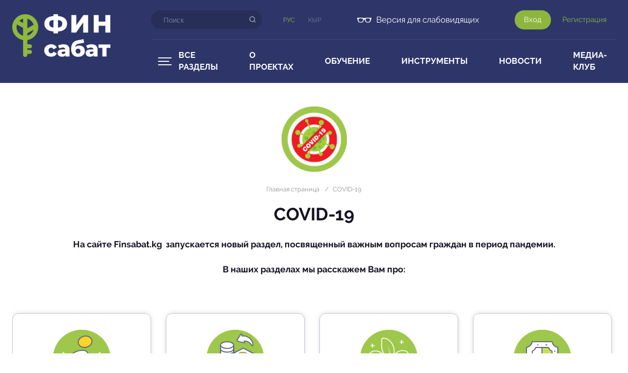

--- FILE ---
content_type: text/html; charset=UTF-8
request_url: https://finsabat.kg/coronavirus-covid19
body_size: 24007
content:
<!DOCTYPE html>
<html lang="ru" class="no-js">
<head>
    <!-- Global site tag (gtag.js) - Google Analytics -->
    <script async src="https://www.googletagmanager.com/gtag/js?id=UA-145678612-1"></script>
    <script>
        window.dataLayer = window.dataLayer || [];
        function gtag() { dataLayer.push(arguments); }
        gtag('js', new Date());
        gtag('config', 'UA-145678612-1');
    </script>

    <meta charset="utf-8"/>

            <title>COVID-19</title>
    
            <meta property="og:site_name" content="finsabat.kg"/>
    
            <meta property="og:image" content="https://finsabat.kg/img/og_logo.png"/>
    
            <meta property="og:title" content="COVID-19"/>
    
            <meta property="og:description" content="На сайте Finsabat.kg запускается новый раздел, посвященный важным вопросам граждан в период пандемии.     В наших разделах мы расскажем Вам про:"/>
    

    
            <meta name="description" content="На сайте Finsabat.kg запускается новый раздел, посвященный важным вопросам граждан в период пандемии.     В наших разделах мы расскажем Вам про:"/>
    
    <meta content="telephone=no" name="format-detection"/>
    <meta name="viewport" content="width=device-width, initial-scale=1.0"/>
    <meta content="IE=edge" http-equiv="X-UA-Compatible"/>
    <meta name="theme-color" content="#2e3669"/>

    <meta name="csrf-token" content="cFON32rzFdjC2o91FJKbv8l1e59644VcoAs4J6BF" />

    <link rel="shortcut icon" type="image/x-icon" href="https://finsabat.kg/favicon.ico"/>
    <link rel="apple-touch-icon" href="https://finsabat.kg/apple-touch-icon-180x180.png" sizes="180x180"/>

    <link rel="stylesheet" href="https://finsabat.kg/css/fonts.css"/>
    <link rel="stylesheet" href="https://finsabat.kg/css/plugins.css"/>
    <link rel="stylesheet" href="https://finsabat.kg/css/reset.css"/>
    <link rel="stylesheet" href="https://finsabat.kg/css/style.css"/>

    
    <link rel="stylesheet" href="https://finsabat.kg/css/media.css"/>
    <link rel="stylesheet" href="https://finsabat.kg/css/custom.css"/>
    <link rel="stylesheet" type="text/css" media="print" href="https://finsabat.kg/css/print.css"/>

    </head>
<body >
<div class="b-page">
    <div class="b-page__wrapper">
        <header class="header">
    <div class="wrapper">
        <div class="logo">
            <a href="https://finsabat.kg">
                <img src="https://finsabat.kg/img/logo.png" alt="finsabat.kg">
                <img class="unvis" src="https://finsabat.kg/img/logo_black.png" alt="finsabat.kg">
            </a>
        </div>

        <div class="mobile-hamburger sidebar-open">
            <span></span>
        </div>

        <div class="header__main">
            <div class="header__top">
                <div class="header__left">
                    <div class="search" id="search">
    <form action="https://finsabat.kg/search" method="GET">
        <input class="search__input" type="text" name="query" required minlength="3" maxlength="255"
               placeholder="Поиск" value="">

        <button class="search__btn" type="submit"></button>
    </form>
</div>

                    <div class="lang">
            <a class="lang__link lang__link_act"
           href="https://finsabat.kg/coronavirus-covid19">
            Рус
        </a>
            <a class="lang__link "
           href="https://finsabat.kg/ky/coronavirus-covid19">
            Кыр
        </a>
    </div>

                    <a class="see-color" href="https://finsabat.kg/site/version">Обычная версия</a>
<a class="see-black" href="https://finsabat.kg/site/version">Версия для слабовидящих</a>
                </div>

                <div class="header__right">
                    <div class="login">
            <a class="login__link login__link_act js-auth-login_link" href="https://finsabat.kg/login">
            Вход        </a>
        <a class="login__link js-auth-register_link" href="https://finsabat.kg/register">
            Регистрация        </a>
    </div>
                </div>

                <div class="clear"></div>
            </div>

            <div class="header__menu">
        <nav class="main-menu">
            <ul class="main-menu__list">
                                    <li class="main-menu__item main-menu__item__main">
                        <a class="main-menu__link" href="#">Все разделы</a>
                    </li>
                                                                            <li class="main-menu__item">
                            <a class="main-menu__link" href="https://finsabat.kg/projects">О проектах</a>
                        </li>
                                            <li class="main-menu__item">
                            <a class="main-menu__link" href="https://finsabat.kg/education">Обучение</a>
                        </li>
                                            <li class="main-menu__item">
                            <a class="main-menu__link" href="https://finsabat.kg/tools">Инструменты</a>
                        </li>
                                            <li class="main-menu__item">
                            <a class="main-menu__link" href="https://finsabat.kg/news">Новости</a>
                        </li>
                                            <li class="main-menu__item">
                            <a class="main-menu__link" href="https://finsabat.kg/media-club">Медиа-клуб</a>
                        </li>
                                                </ul>
        </nav>
    </div>
        </div>

        <div class="clear"></div>
    </div>

    <div class="header__drop">
        <div class="wrapper">
            <div class="drop-menu">
                                    <div class="drop-menu__item">
                        <div class="drop-menu__pic">
                            <img src="/uploads/tree/mini/1522667444_73777600.png" alt="Семейный бюджет">
                        </div>
                        <span class="drop-menu__name">Семейный бюджет</span>
                        <a href="https://finsabat.kg/family-budget" class="mask"></a>
                    </div>
                                    <div class="drop-menu__item">
                        <div class="drop-menu__pic">
                            <img src="/uploads/tree/mini/1522668126_98636000.png" alt="Сбережения">
                        </div>
                        <span class="drop-menu__name">Сбережения</span>
                        <a href="https://finsabat.kg/economy" class="mask"></a>
                    </div>
                                    <div class="drop-menu__item">
                        <div class="drop-menu__pic">
                            <img src="/uploads/tree/mini/1522668229_62444000.png" alt="Кредиты и долги">
                        </div>
                        <span class="drop-menu__name">Кредиты и долги</span>
                        <a href="https://finsabat.kg/credits-debts" class="mask"></a>
                    </div>
                                    <div class="drop-menu__item">
                        <div class="drop-menu__pic">
                            <img src="/uploads/tree/mini/1522668355_66859500.png" alt="Защита прав потребителей">
                        </div>
                        <span class="drop-menu__name">Защита прав потребителей</span>
                        <a href="https://finsabat.kg/consumer-rights-protection" class="mask"></a>
                    </div>
                                    <div class="drop-menu__item">
                        <div class="drop-menu__pic">
                            <img src="/uploads/tree/mini/1522667337_78013100.png" alt="О финансах">
                        </div>
                        <span class="drop-menu__name">О финансах</span>
                        <a href="https://finsabat.kg/finance" class="mask"></a>
                    </div>
                                    <div class="drop-menu__item">
                        <div class="drop-menu__pic">
                            <img src="/uploads/tree/mini/1522668172_98175900.png" alt="Инвестирование">
                        </div>
                        <span class="drop-menu__name">Инвестирование</span>
                        <a href="https://finsabat.kg/investment" class="mask"></a>
                    </div>
                                    <div class="drop-menu__item">
                        <div class="drop-menu__pic">
                            <img src="/uploads/tree/mini/1522668314_25903000.png" alt="Финансовая безопасность и страхование">
                        </div>
                        <span class="drop-menu__name">Финансовая безопасность и страхование</span>
                        <a href="https://finsabat.kg/financial-security" class="mask"></a>
                    </div>
                                    <div class="drop-menu__item">
                        <div class="drop-menu__pic">
                            <img src="/uploads/tree/mini/1522668273_36578700.png" alt="Налоги и отчисления">
                        </div>
                        <span class="drop-menu__name">Налоги и отчисления</span>
                        <a href="https://finsabat.kg/taxes-deductions" class="mask"></a>
                    </div>
                            </div>
        </div>
    </div>
</header>

            <div class="page">
        <div class="wrapper">
            <div class="section ">
                <div class="section__icon">
                    <img src="/uploads/tree/mini/1593771274_06769600.png" alt="COVID-19">
                </div>

                <ul class="bread-crumbs bread-crumbs_center">
                                    <li class="bread-crumbs__item">
                    <a href="https://finsabat.kg">Главная страница</a>

                                            <span class="bread-crumbs__separator">/</span>
                                    </li>
                                                <li class="bread-crumbs__item">COVID-19</li>
                        </ul>

                <h1 class="main-title">COVID-19</h1>

                                    <h6 class="section__descr"><p><span style="font-size:18px;">На сайте Finsabat.kg&nbsp; запускается новый раздел, посвященный важным вопросам граждан в период пандемии. </span></p>

<p><span style="font-size:18px;">В наших разделах мы расскажем Вам про:</span></p></h6>
                
                                    <div class="service__items">
                                                    <div class="service__item">
                                <div class="service__item__pic">
                                    <img src="/uploads/tree/mini/1593771042_42693600.png"
                                         alt="Меры поддержки">
                                </div>
                                <span class="service__item__name">Меры поддержки</span>
                                <a href="https://finsabat.kg/coronavirus-covid19/support-measures" class="mask"></a>
                            </div>
                                                    <div class="service__item">
                                <div class="service__item__pic">
                                    <img src="/uploads/tree/mini/1593771609_63290000.png"
                                         alt="Кредиты и депозиты в период пандемии">
                                </div>
                                <span class="service__item__name">Кредиты и депозиты в период пандемии</span>
                                <a href="https://finsabat.kg/coronavirus-covid19/pandemic_loans_and_deposits" class="mask"></a>
                            </div>
                                                    <div class="service__item">
                                <div class="service__item__pic">
                                    <img src="/uploads/tree/mini/1593771572_98608000.png"
                                         alt="Сберегаем вместе">
                                </div>
                                <span class="service__item__name">Сберегаем вместе</span>
                                <a href="https://finsabat.kg/coronavirus-covid19/saving_together" class="mask"></a>
                            </div>
                                                    <div class="service__item">
                                <div class="service__item__pic">
                                    <img src="/uploads/tree/mini/1593771756_85070300.png"
                                         alt="Защита прав потребителей">
                                </div>
                                <span class="service__item__name">Защита прав потребителей</span>
                                <a href="https://finsabat.kg/coronavirus-covid19/consumer_rights_protection" class="mask"></a>
                            </div>
                                            </div>
                            </div>
        </div>
    </div>
        <div class="page__buffer"></div>
    </div>

    <footer class="footer">
    <div class="wrapper">
        <div class="footer__left">
            <ul class="footer__menu">
                    <li class="footer__menu__item">
                <a href="https://finsabat.kg/education/online_course_ILO">Онлайн курс по финансовой грамотности</a>
            </li>
                    <li class="footer__menu__item">
                <a href="https://finsabat.kg/consumer-rights-protection/FAQ1">Часто     задаваемые вопросы</a>
            </li>
                    <li class="footer__menu__item">
                <a href="https://finsabat.kg/useful-links">Полезные ссылки</a>
            </li>
                    <li class="footer__menu__item">
                <a href="https://finsabat.kg/contacts">Контакты</a>
            </li>
                    <li class="footer__menu__item">
                <a href="https://finsabat.kg/sitemap">Карта сайта</a>
            </li>
            </ul>

            <div class="footer__social">
                                    <a class="footer__social__link footer__social__link_yt" href="https://www.youtube.com/channel/UCe7749WPsGL7AuOgbDB2Cpw?view_as=subscriber"
                       target="_blank">
                        <img src="https://finsabat.kg/img/youtube.png" alt="finsabat.kg">
                        <img class="unvis" src="https://finsabat.kg/img/youtube_black.png" alt="finsabat.kg">
                    </a>
                
                                    <a class="footer__social__link footer__social__link_fb" href="https://www.facebook.com/finsabat.kg"
                       target="_blank">
                        <img src="https://finsabat.kg/img/fb.png" alt="finsabat.kg">
                        <img class="unvis" src="https://finsabat.kg/img/fb_black.png" alt="finsabat.kg">
                    </a>
                
                
                            </div>

            <div class="bank-info">
                <div class="bank-info__logo">
                    <a href="https://www.nbkr.kg/index.jsp?lang=RUS">
                        <img src="https://finsabat.kg/img/bank-logo.png" alt="finsabat.kg">
                        <img class="unvis" src="https://finsabat.kg/img/bank-logo_black.png"
                             alt="finsabat.kg">
                    </a>
                </div>

                <p class="bank-logo__text">Проект Национального банка Кыргызской Республики</p>
            </div>

            <div class="giz-logo giz-logo-mobile">
                <span class="giz-text">Сайт разработан при финансовой поддержке Федерального правительства Германии через общество «Deutsche Gesellschaft für Internationale Zusammenarbeit (GIZ) GmbH».</span>

                <div class="giz">
                    <a href="https://www.giz.de/" target="_blank">
                        <img src="https://finsabat.kg/img/giz.png" alt="finsabat.kg">
                        <img class="unvis" src="https://finsabat.kg/img/giz_black.png" alt="finsabat.kg">
                    </a>
                </div>
            </div>

            <span class="copyright">&#169; 2026, «ФИН сабат»</span>

            
        </div>

        <div class="footer__right">
            <div class="footer-contacts">
                <span class="footer-phone">0312 61 24 14<br>
WhatsApp: +996 (501) 89-00-00</span>

                <a class="footer-mail" href="mailto:finsabat@nbkr.kg">
                    finsabat@nbkr.kg
                </a>
            </div>
        </div>

        <div class="giz-logo">
            <span class="giz-text">Сайт разработан при финансовой поддержке Федерального правительства Германии через общество «Deutsche Gesellschaft für Internationale Zusammenarbeit (GIZ) GmbH».</span>

            <div class="giz">
                <a href="https://www.giz.de/" target="_blank">
                    <img src="https://finsabat.kg/img/giz.png" alt="finsabat.kg">
                    <img class="unvis" src="https://finsabat.kg/img/giz_black.png" alt="finsabat.kg">
                </a>
            </div>
        </div>

        <div class="clear"></div>
    </div>
</footer>
</div>

<div class="sidebar-overlay"></div>
<div class="sidebar">
    <div class="sidebar-block">
        <div class="sidebar-block__top">
            <div class="logo">
                <a href="https://finsabat.kg">
                    <img src="https://finsabat.kg/img/logo.png" alt="finsabat.kg">
                </a>
            </div>

            <div class="sidebar-block__close sidebar-close"></div>
        </div>

        <div class="sidebar-block__content">
            <div class="sidebar-block__menu">
    <nav>
        <div class="ms-menu">
            <ul>
                                    <li>
                        <div class="ms-menu__item">
                            <div class="ms-menu__left">
                                <div class="ms-menu__arrow trigger">
                                </div>
                            </div>
                            <div class="ms-menu__right">
                                <a href="#">Все разделы</a>
                            </div>
                        </div>
                        <ul>
                                                            <li>
                                    <a href="https://finsabat.kg/family-budget">Семейный бюджет</a>
                                </li>
                                                            <li>
                                    <a href="https://finsabat.kg/economy">Сбережения</a>
                                </li>
                                                            <li>
                                    <a href="https://finsabat.kg/credits-debts">Кредиты и долги</a>
                                </li>
                                                            <li>
                                    <a href="https://finsabat.kg/consumer-rights-protection">Защита прав потребителей</a>
                                </li>
                                                            <li>
                                    <a href="https://finsabat.kg/finance">О финансах</a>
                                </li>
                                                            <li>
                                    <a href="https://finsabat.kg/investment">Инвестирование</a>
                                </li>
                                                            <li>
                                    <a href="https://finsabat.kg/financial-security">Финансовая безопасность и страхование</a>
                                </li>
                                                            <li>
                                    <a href="https://finsabat.kg/taxes-deductions">Налоги и отчисления</a>
                                </li>
                                                    </ul>
                    </li>
                                                                            <li>
                            <a href="https://finsabat.kg/projects">О проектах</a>
                        </li>
                                            <li>
                            <a href="https://finsabat.kg/education">Обучение</a>
                        </li>
                                            <li>
                            <a href="https://finsabat.kg/tools">Инструменты</a>
                        </li>
                                            <li>
                            <a href="https://finsabat.kg/news">Новости</a>
                        </li>
                                            <li>
                            <a href="https://finsabat.kg/media-club">Медиа-клуб</a>
                        </li>
                                                </ul>
        </div>
    </nav>
</div>

            <div class="login">
            <a class="login__link login__link_act js-auth-login_link" href="https://finsabat.kg/login">
            Вход        </a>
        <a class="login__link js-auth-register_link" href="https://finsabat.kg/register">
            Регистрация        </a>
    </div>

            <div class="search" id="search">
    <form action="https://finsabat.kg/search" method="GET">
        <input class="search__input" type="text" name="query" required minlength="3" maxlength="255"
               placeholder="Поиск" value="">

        <button class="search__btn" type="submit"></button>
    </form>
</div>

            <div class="lang">
            <a class="lang__link lang__link_act"
           href="https://finsabat.kg/coronavirus-covid19">
            Рус
        </a>
            <a class="lang__link "
           href="https://finsabat.kg/ky/coronavirus-covid19">
            Кыр
        </a>
    </div>

            <div class="see-links">
                <a class="see-color" href="https://finsabat.kg/site/version">Обычная версия</a>
<a class="see-black" href="https://finsabat.kg/site/version">Версия для слабовидящих</a>
            </div>
        </div>
    </div>
</div>

<script src="https://finsabat.kg/js/jquery-2.2.4.js"></script>
<script src="https://finsabat.kg/js/plugins.js"></script>
<script src="https://finsabat.kg/js/core.js"></script>
<script src="https://finsabat.kg/js/custom.js"></script>
<script src="https://finsabat.kg/js/auth.register.js"></script>


</body>
</html>


--- FILE ---
content_type: text/css
request_url: https://finsabat.kg/css/reset.css
body_size: 4134
content:

.clear {
	clear: both;
}

h1 small,
h2 small,
h3 small,
h4 small,
h5 small,
h6 small {
	font-weight: normal;
	line-height: 1;
	color: #cc0022;
	font-size: 65%;
}

h1 {
	font-size: 36px;
	line-height: 44px;
	margin-top: 20px;
	margin-bottom: 4px;
}

h2 {
	font-size: 30px;
	margin-top: 0;
	line-height: 38px;
	margin-bottom: 14px;
}

h3 {
	font-size: 26px;
    margin-top: 6px;
    line-height: 29px;
    margin-bottom: 9px
}

h4 {
	font-size: 23px;
	margin-top: 5px;
	margin-bottom: 7px;
}

h5 {
	font-size: 19px;
	margin-bottom: 7px;
}

h6 {
	font-size: 17px;
	margin-bottom: 10px;
	line-height: 26px;
	padding-right: 10px;
}

p {
	font-size: 17px;
	line-height: 27px;
	padding: 0 0 23px 0;
}

a {
	color: #a4ca38;
}

a,
a:visited {
	text-decoration: underline;
	-webkit-transition: color 0.2s ease 0s;
	transition: color 0.2s ease 0s;
	outline: none;
}

a:visited {
	outline: none;
}

a:hover,
a:focus {
	color: #2e3669;
	text-decoration: none;
	outline: none;
}

a:focus {
	outline: thin dotted;
	outline: 5px auto -webkit-focus-ring-color;
	outline-offset: -2px;
	outline: none;
}

pre {
	background: #ccc;
	padding: 10px;
	border-radius: 3px;
	margin-bottom: 20px;
}

pre,
code {
	color: #000;
	font-family: "Consolas", "Courier New", "Nimbus Mono L", monospace;
	font-size: 12px;
	overflow: hidden;
	white-space: -moz-pre-wrap;
	white-space: -o-pre-wrap;
	white-space: -pre-wrap;
	white-space: pre-wrap;
	word-wrap: break-word;
	-moz-tab-size: 4;
	-o-tab-size: 4;
	tab-size: 4;
	line-height: 20px;
}

q {
	quotes: "«" "»";
	font-style: italic;
}

q q {
	quotes: "„" "“";
	font-style: italic;
}

blockquote {
	font-style: italic;
	text-align: left;
	padding: 33px 0 20px 43px;
	margin-bottom: 11px;
	position: relative;
}

blockquote::before{
	content: "";
	width: 67px;
	height: 10px;
	background: #a4ca38;
	display: block;
	position: absolute;
	top: 0;
	left: 0;
}

blockquote::after{
	content: "";
	width: 10px;
	height: 67px;
	background: #a4ca38;
	display: block;
	position: absolute;
	top: 0;
	left: 0;
}

blockquote q {
	font-size: 14px;
	padding: 10px 0;
}

blockquote p {
	color: #384281;
	padding-bottom: 0;
	font-size: 24px;
	font-style: normal;
	font-weight: 700;
	line-height: 34px;
}

blockquote cite {
	color: #666d71;
	font-size: 12px;
}

abbr {
	border-bottom: thin dashed;
	cursor: help;
	font-style: italic;
}

i {
	font-style: oblique;
}

table {
	width: 100%;
	border-collapse: collapse;
	margin: 6px 0 44px 0;
}

table caption {
	color: #000;
	font-size: 14px;
	font-weight: bold;
	padding: 0;
	text-align: left;
}

th,
td {
	text-align: left;
	border: 1px solid #d7f17a;
	padding: 12px 8px 14px 17px;
}

thead tr  td{
	font-size: 13px;
	font-weight: 700;
	border-right: 1px solid #fff;
}

thead tr  td:last-child{
	border-right:  1px solid #d7f17a; 
}

 table tr td {
	font-family: Arial;
	color: #000;
	border-bottom: 1px solid #d7f17a;
}

thead {
	background: #d7f17a;
}

img {
	border: 0;
}

hr {
	background: #ccc;
	height: 1px;
}

dl {
	padding: 0 0 13px 0;
}

dt {
	font-size: 14px;
	font-weight: bold;
	color: #3d3e3f;
	padding: 0 0 7px 0;
}

dd {
	color: #666d71;
	font-size: 14px;
	font-style: normal;
	padding: 0 0 7px 0;
}

ul{
	margin-bottom: 27px;
}

ul li{
	margin-bottom: 5px;
	line-height: 22px;
}

ol{
	margin-bottom: 30px;
}

ol li{
	margin-bottom: 10px;
}

ul ul,
ol ul,
ul ol,
ol ol {
	margin-bottom: 0;
}

ul ul {
	padding-left: 20px;
	margin-bottom: 12px;
	margin-top: 5px;
}

ol ol {
	list-style-type: lower-alpha;
}

ol ol ol {
	list-style-type: decimal;
}

ul li,
ol li {
	color: #000;
	line-height: 24px;
	list-style-image: url('../img/bullet-icon.png');
	list-style-position: inside;
}

ul ul {
	
}

ol ol {
	list-style-type: lower-alpha;
}

ol ol ol {
	list-style-type: decimal;
}

/**********************************
	стилизация списка
	**********************************/
	ol {
		list-style-type: none; 
		counter-reset: num; 
	}

	ol li{
		padding-bottom: 10px;
		list-style-image: none;
	}


	ol li::before {
		content: counter(num) '. '; 
		counter-increment: num; 
		color: #a4ca38;
		font-family: Arial;
		font-weight: 700;
		margin-right: 7px;
	}


--- FILE ---
content_type: text/css
request_url: https://finsabat.kg/css/style.css
body_size: 86848
content:
* {
	margin: 0;
	padding: 0;
	list-style: none;
	box-sizing: border-box;
}

ul {
	list-style: none;
}

table,
tr,
th,
td {
	border-collapse: collapse;
}

img {
	width: 100%;
	height: auto;
}

html, body {
	background: #fff;
	height: 100%;
}

.b-page {
	height: 100%;
	position: relative;
}

.b-page__wrapper {
	min-height: 100%;
	height: auto !important;
	height: 100%;
}

body {
	font-size: 17px;
	font-family: "RalewayRegular";
	line-height: 23px;
	background: #fff;
	color: #161323;
	font-weight: 400;
}

.clear {
	clear: both;
	content: "";
	display: table;
}

.wrapper {
	width: 1230px;
	margin: 0 auto;
}

.page__buffer {
	height: 300px;
}

.footer {
	height: 300px;
	background: #2e3669;
	width: 100%;
	margin-top: -300px;
	overflow: hidden;
	padding-top: 35px;
}

.header {
	background: #2e3669;
	padding: 9px 0 0 0;
	position: relative;
	z-index: 9999;
}

.logo {
	width: 200px;
	height: 87px;
	overflow: hidden;
	float: left;
	margin-top: 20px;
}

.header__main {
	width: 77%;
	float: right;
	padding-top: 12px;
}

.header__left {
	width: 74%;
	float: left;
}

.header__right {
	width: 25%;
	float: right;
	text-align: right;
}

.header__top {
	padding-bottom: 20px;
	border-bottom: 1px solid #3f4675;
}

.search {
	width: 226px;
	height: 38px;
	overflow: hidden;
	border-radius: 28px;
	background: #272e58;
	display: inline-block;
	vertical-align: middle;
	margin-right: 39px;
}

.search__input {
	width: 80%;
	float: left;
	height: 100%;
	background: transparent;
	border: none;
	outline: none;
	font-size: 15px;
	color: #fff;
	height: 38px;
	padding: 0px 0 0 25px;
}

.search__btn {
	width: 19%;
	float: right;
	height: 38px;
	border: none;
	outline: none;
	margin: 0;
	cursor: pointer;
	background: transparent url('../img/icons.png') 11px 8px no-repeat;
}

.search.active .search__btn {
	background-position: -33px 8px;
}

.search__input::-webkit-input-placeholder {
	opacity: 1;
	transition: opacity 0.3s ease;
}

.search__input::-moz-placeholder {
	opacity: 1;
	transition: opacity 0.3s ease;
}

.search__input:-moz-placeholder {
	opacity: 1;
	transition: opacity 0.3s ease;
}

.search__input:-ms-input-placeholder {
	opacity: 1;
	transition: opacity 0.3s ease;
}

.search__input:focus::-webkit-input-placeholder {
	opacity: 0;
	transition: opacity 0.3s ease;
}

.search__input:focus::-moz-placeholder {
	opacity: 0;
	transition: opacity 0.3s ease;
}

.search__input:focus:-moz-placeholder {
	opacity: 0;
	transition: opacity 0.3s ease;
}

.search__input:focus:-ms-input-placeholder {
	opacity: 0;
	transition: opacity 0.3s ease;
}

.search__input::-webkit-input-placeholder {
	color: #6b79a0;
}

.search__input::-moz-placeholder {
	color: #6b79a0;
}

/* Firefox 19+ */
.search__input:-moz-placeholder {
	color: #6b79a0;
}

/* Firefox 18- */
.search__input:-ms-input-placeholder {
	color: #6b79a0;
}

.lang__link {
	font-size: 13px;
	text-transform: uppercase;
	color: #6b79a0;
	text-decoration: none;
	display: inline-block;
	margin-right: 23px;
}

.lang {
	display: inline-block;
	vertical-align: middle;
}

.lang__link:hover,
.lang__link:active,
.lang__link:focus {
	color: #8eb63e;
}

.lang__link_act {
	color: #8eb63e;
}

.login__link {
	font-size: 15px;
	color: #8eb63e;
	display: inline-block;
	vertical-align: middle;
	line-height: 39px;
	border-radius: 21px;
	padding: 0 19px;
	text-decoration: none;
	max-width: 222px;
	overflow: hidden;
	white-space: nowrap;
	text-overflow: ellipsis;
}

.main-menu__link:hover,
.main-menu__link:active,
.main-menu__link:focus {
	color: #fff;
}

.login__link_act {
	background: #8eb63e;
	color: #fff;
}

.login__link:hover,
.login__link:active,
.login__link:focus {
	color: #fff;
	/* Permalink - use to edit and share this gradient: http://colorzilla.com/gradient-editor/#b0d858+1,a1c651+50,96bb4b+100 */
	background: #b0d858; /* Old browsers */
	background: -moz-linear-gradient(top, #b0d858 1%, #a1c651 50%, #96bb4b 100%); /* FF3.6-15 */
	background: -webkit-linear-gradient(top, #b0d858 1%, #a1c651 50%, #96bb4b 100%); /* Chrome10-25,Safari5.1-6 */
	background: linear-gradient(to bottom, #b0d858 1%, #a1c651 50%, #96bb4b 100%); /* W3C, IE10+, FF16+, Chrome26+, Opera12+, Safari7+ */
	filter: progid:DXImageTransform.Microsoft.gradient(startColorstr='#b0d858', endColorstr='#96bb4b', GradientType=0); /* IE6-9 */
}

.main-menu__list {
	display: table;
	margin-bottom: 0;
}

.main-menu__item {
	display: table-cell;
	vertical-align: middle;
	font-size: 17px;
	color: #fff;
	text-transform: uppercase;
	list-style: none;
	font-weight: 700;
}

.main-menu__link {
	color: #fff;
	text-decoration: none;
	padding: 19px 32px 21px 32px;
	display: inline-block;
}

.main-menu__item:hover {
	background: #434c87;
}

.main-menu__link:hover {
	color: #fff;
}

.main-menu__item__main {
	padding-left: 24px;
	position: relative;
}

.main-menu__item__main .main-menu__link::before {
	content: "";
	width: 40px;
	height: 40px;
	display: inline-block;
	position: absolute;
	top: 0;
	bottom: 0;
	margin: auto;
	left: 8px;
	background: url('../img/icons.png') -2px -95px no-repeat;
}

.slider {
	width: 100%;
	height: 497px;
	background: #90b73e;
	overflow: hidden;
}

.header__drop {
	background: #fff;
	position: absolute;
	top: 100%;
	left: 0;
	right: 0;
	margin: auto;
	width: 100%;
	display: none;
	z-index: 3;
}

.header.act .header__drop {
	height: auto;
	visibility: visible;
}

.drop-menu {
	overflow: hidden;
	border-left: 1px solid #eff0f2;
	border-right: 1px solid #eff0f2;
}

.drop-menu__item {
	width: 25%;
	display: inline-block;
	vertical-align: top;
	float: left;
	text-align: center;
	padding: 26px 20px 25px 20px;
	border-right: 1px solid #eff0f2;
	border-bottom: 1px solid #eff0f2;
	position: relative;
}

.drop-menu__item:nth-child(4n) {
	border-right: none;
}

.drop-menu__name {
	font-weight: 700;
	font-size: 15px;
	line-height: 20px;
	height: 40px;
	overflow: hidden;
	color: #161323;
	text-decoration: none;
	position: relative;
	display: block;
}

.drop-menu__item:hover .drop-menu__name {
	color: #2e3669;
}

.drop-menu__pic {
	width: 112px;
	height: 112px;
	overflow: hidden;
	position: relative;
	margin: 0 auto;
}

.drop-menu__pic img {
	max-width: 90%;
	max-height: 90%;
	position: absolute;
	top: 0;
	left: 0;
	right: 0;
	bottom: 0;
	margin: auto;
	-webkit-transition: all 0.5s ease;
	-moz-transition: all 0.5s ease;
	-ms-transition: all 0.5s ease;
	-o-transition: all 0.5s ease;
	transition: all 0.5s ease;
}

.drop-menu__item:hover .drop-menu__pic img {
	-webkit-transform: scale(1.1);
	-moz-transform: scale(1.1);
	-o-transform: scale(1.1);
}

.mask {
	display: block;
	position: absolute;
	top: 0;
	left: 0;
	width: 100%;
	height: 100%;
}

.slider {
	height: 497px;
	background: url('../img/slider-bg.jpg') 0 0 repeat;
}

.slide {
	height: 497px;
	overflow: hidden;
	overflow: hidden;
	position: relative;
}

.slide img {
	margin-left: 30%;
}

.wrapper_slide {
	position: absolute;
	top: 0;
	left: 0;
	right: 0;
	margin: auto;
	height: 100%;
}

.slide__info {
	width: 35%;
	padding-top: 91px;
	position: relative;
	height: 100%;
	z-index: 1;
}

.slide__info::before {
	width: 201px;
	height: 100%;
	content: "";
	display: block;
	background: #eff0f2;
	position: absolute;
	top: 0;
	right: 87px;
	z-index: -1;
}

.slide__info::after {
	content: "";
	display: block;
	position: absolute;
	top: 0;
	right: -10px;
	width: 216px;
	height: 100%;
	background: #eff0f2;
	-moz-transform: skewX(-30deg);
	-webkit-transform: skewX(-30deg);
	-o-transform: skewX(-30deg);
	-ms-transform: skewX(-30deg);
	transform: skewX(-19deg);
	z-index: -1;
}

.slide__info__title {
	font-size: 30px;
	line-height: 40px;
	font-weight: 700;
	position: relative;
	margin-bottom: 19px;
}

.slide__info__title span {
	max-height: 120px;
	overflow: hidden;
	display: block;
}

.slide__info__title::before {
	content: "";
	width: 50px;
	height: 8px;
	border-radius: 12px;
	background: #8eb63e;
	display: block;
	position: absolute;
	top: -30px;
	left: 0;
}

.slide__info__text {
	font-size: 17px;
	line-height: 25px;
	color: #161323;
	max-height: 104px;
	overflow: hidden;
	position: relative;
	margin-bottom: 18px;
	padding-bottom: 0;
}

.btn__link {
	font-size: 13px;
	color: #fff;
	text-transform: uppercase;
	border-radius: 5px;
	text-decoration: none;
	line-height: 38px;
	text-align: center;
	padding: 0 26px;
	letter-spacing: 1px;
	background: #8eb63e;
	display: inline-block;
}

.btn__link:hover {
	color: #fff;
	/* Permalink - use to edit and share this gradient: http://colorzilla.com/gradient-editor/#9dd53a+0,a1d54f+50,7cbc0a+100 */
	background: #9dd53a; /* Old browsers */
	background: -moz-linear-gradient(top, #9dd53a 0%, #a1d54f 50%, #7cbc0a 100%); /* FF3.6-15 */
	background: -webkit-linear-gradient(top, #9dd53a 0%, #a1d54f 50%, #7cbc0a 100%); /* Chrome10-25,Safari5.1-6 */
	background: linear-gradient(to bottom, #9dd53a 0%, #a1d54f 50%, #7cbc0a 100%); /* W3C, IE10+, FF16+, Chrome26+, Opera12+, Safari7+ */
	filter: progid:DXImageTransform.Microsoft.gradient(startColorstr='#9dd53a', endColorstr='#7cbc0a', GradientType=0); /* IE6-9 */
}

/* Arrows */
.slider .slick-prev,
.slider .slick-next {
	font-size: 0;
	line-height: 0;
	position: absolute;
	display: block;
	background: #fff;
	width: 39px;
	height: 39px;
	padding: 0;
	-webkit-transform: translate(0, -50%);
	-ms-transform: translate(0, -50%);
	transform: translate(0, -50%);
	cursor: pointer;
	border-radius: 50%;
	color: transparent;
	border: none;
	outline: none;
	background: transparent;
	z-index: 9;
}

.slider .slick-prev {
	top: 89%;
	left: 21%;
	z-index: 9;
	background-image: url('../img/arrows-icon.png');
	background-position: 2px -2px;
	background-repeat: no-repeat;
}

.slider .slick-prev:hover {
	background-position: 2px -49px;
}

.slider .slick-next {
	top: 89%;
	right: 73%;
	z-index: 9;
	background-image: url(../img/arrows-icon.png);
	background-position: -41px -2px;
	background-repeat: no-repeat;
}

.slider .slick-next:hover {
	background-position: -41px -49px;
}

.slick-dots li {
	position: relative;
	display: inline-block;
	width: 10px;
	height: 10px;
	margin: 0 5px;
	padding: 0;
	cursor: pointer;
}

.slick-dots {
	position: absolute;
	bottom: 46px;
	display: block;
	width: 289px;
	padding: 0;
	margin: 0;
	list-style: none;
	text-align: left;
	padding-left: 4%;
}

.slick-dots li button {
	font-size: 0;
	line-height: 0;
	display: block;
	width: 8px;
	height: 8px;
	padding: 5px;
	cursor: pointer;
	color: transparent;
	outline: none;
	background: transparent;
	border-radius: 50%;
	border: none;
}

.slick-dots li button:before {
	font-family: 'slick';
	font-size: 6px;
	line-height: 20px;
	position: absolute;
	top: 0;
	left: 0;
	width: 8px;
	height: 8px;
	border-radius: 50%;
	content: '';
	text-align: center;
	opacity: 1;
	color: black;
	-webkit-font-smoothing: antialiased;
	-moz-osx-font-smoothing: grayscale;
	background: transparent;
	border: 2px solid #525a82;
}

.slick-dots li.slick-active button:before {
	background: #525a82;
}

.service__items {
	overflow: hidden;
	padding: 52px 5px 21px 0;
}

.service__item {
	width: 283px;
	display: inline-block;
	vertical-align: top;
	float: left;
	margin-right: 30px;
	margin-bottom: 32px;
	text-align: center;
	padding: 26px 20px 33px 20px;
	border: 1px solid #bcc2ce;
	position: relative;
	border-radius: 13px;
	-webkit-box-shadow: 0px 0px 10px 0px rgba(50, 50, 50, 0.15);
	-moz-box-shadow: 0px 0px 10px 0px rgba(50, 50, 50, 0.15);
	box-shadow: 0px 0px 10px 0px rgba(50, 50, 50, 0.15);
}

.service__item:hover {
	border: 1px solid #9ec74b;
}

.service__item:nth-child(4n) {
	margin-right: 0;
}

.section_media .service__item:nth-child(4n) {
	margin-right: 30px;
}

.section_media .service__item:last-child {
	margin-right: 0;
}

.service__item__name {
	font-weight: 700;
	font-size: 17px;
	line-height: 20px;
	height: 40px;
	overflow: hidden;
	color: #161323;
	text-decoration: none;
	position: relative;
	display: block;
}

.service__item:hover .service__item__name {
	color: #1e2845;
}

.service__item__pic {
	width: 130px;
	height: 130px;
	overflow: hidden;
	position: relative;
	margin: 0 auto 32px;
}

.service__item__pic img {
	max-width: 90%;
	max-height: 90%;
	position: absolute;
	top: 0;
	left: 0;
	right: 0;
	bottom: 0;
	margin: auto;
	-webkit-transition: all 0.5s ease;
	-moz-transition: all 0.5s ease;
	-ms-transition: all 0.5s ease;
	-o-transition: all 0.5s ease;
	transition: all 0.5s ease;
}

.service__item:hover .service__item__pic img {
	-webkit-transform: scale(1.1);
	-moz-transform: scale(1.1);
	-o-transform: scale(1.1);
}

/* Mobile menu */

.sidebar-block__top {
	overflow: hidden;
	margin-bottom: 5px;
}

.sidebar-box {
	border: 2px solid #f4f4f4;
	margin-bottom: 20px;
}

.sidebar-box ul {
	padding: 0;
	margin: 0;
}

.sidebar-box li {
	list-style: none;
	padding: 0;
	margin: 0;
}

.sidebar-box a {
	display: block;
	padding: 10px 15px;
}

.sidebar-box a:hover {
	text-decoration: none;
	opacity: 0.7;
}

.sidebar-box-active {
	background: #174aa4;
	color: #fff;
}

.sidebar-block__top:after {
	display: table;
	clear: both;
	content: "";
}

.sidebar-block__left {
	display: inline-block;
	float: left;
	padding: 10px 15px;
}

.sidebar-block__close {
	float: right;
	width: 41px;
	margin-right: 18px;
	height: 41px;
	cursor: pointer;
	text-align: center;
	background: transparent center center no-repeat;
	background-image: url("[data-uri]");
	background-size: 17px 17px;
	background-color: #8eb63e;
	margin-top: 8px;
}

.sidebar-block__close:hover {
	background-color: #345578
}

.sidebar {
	position: fixed;
	z-index: 9999;
	top: 0;
	right: -329px;
	overflow: auto;
	box-sizing: border-box;
	width: 320px;
	height: 100%;
	transition: transform 200ms ease-in-out 0ms;
	-webkit-transform: translateX(0);
	transform: translateX(0);
	color: #345578;
	background-color: #2e3669;
	-webkit-border-top-right-radius: 12px;
	-webkit-border-bottom-right-radius: 12px;
	-moz-border-radius-topright: 12px;
	-moz-border-radius-bottomright: 12px;
	border-top-right-radius: 12px;
	border-bottom-right-radius: 12px;
	-webkit-box-shadow: -4px -4px 5px 0px rgba(50, 50, 50, 0.75);
	-moz-box-shadow: -4px -4px 5px 0px rgba(50, 50, 50, 0.75);
	box-shadow: -4px -4px 5px 0px rgba(50, 50, 50, 0.75)
}

.sidebar_opened {
	-webkit-transform: translateX(-100%);
	transform: translateX(-100%);
}

.sidebar-overlay {
	position: fixed;
	z-index: 9999;
	top: 0;
	left: 0;
	display: none;
	width: 100%;
	height: 100%;
	opacity: 0.87;
	background-color: #345578;
}

.mobile-hamburger {
	position: absolute;
	z-index: 80;
	top: 9px;
	right: 0;
	margin: auto;
	display: none;
	width: 63px;
	height: 34px;
	padding: 4px 0 0 65px;
	cursor: pointer;
	background: transparent center center no-repeat;
	background-image: url('../img/gamburger.png');
	background-position: 16px 0;
	font-size: 24px;
	color: #fff;
	font-weight: 500;
	background-size: 41px;
}

.ms-menu {
	-webkit-user-select: none;
	-moz-user-select: none;
	-ms-user-select: none;
	font-size: 18px;
	margin-bottom: 20px;
}

.ms-menu ul.active li a:hover {
	background: #8eb63e;
}

.ms-menu ul {
	padding: 0;
	margin: 0;
	list-style: none;
}

.ms-menu li {
	display: block;
	padding-left: 0;
	border-right: none;
	border-left: none;
	font-weight: 500;
	font-size: 12px;
	text-transform: uppercase;
	border-bottom: 1px solid #7a9729;
	position: relative;
	margin-bottom: 0;
}

.ms-menu a,
.ms-menu a:hover,
.ms-menu a:active,
.ms-menu a:visited {
	display: block;
	padding: 8px 11px;
	text-decoration: none;
	color: #fff;
}

.ms-menu ul.active li a {
	color: #fff;
}

.ms-menu li:last-child {
	border-bottom: none;
}

.ms-menu a:hover {
	background-color: #8eb63e;
}

.ms-menu__item {
	position: relative;
}

.ms-menu__item:after {
	display: table;
	clear: both;
	content: "";
}

.ms-menu__left {
	position: absolute;
	top: 0;
	left: 0;
	width: 12%;
	height: 100%;
}

.ms-menu__right {
	display: inline-block;
	float: right;
	width: 88%;
}

.ms-menu__arrow {
	position: relative;
	height: 100%;
	cursor: pointer;
	-webkit-user-select: none;
	-moz-user-select: none;
	-ms-user-select: none;
	background-color: #8eb63e;
	-khtml-user-select: none;
}

.ms-menu__arrow:hover {
	background-color: #8eb63e;
}

.ms-menu__arrow:before {
	position: absolute;
	z-index: 120;
	top: 0;
	right: 0;
	bottom: 0;
	left: 5px;
	display: block;
	width: 0;
	height: 0;
	margin: auto;
	content: "";
	transition: transform 200ms ease-in-out 0ms;
	border: 5px solid transparent;
	border-left-width: 4.5px;
	border-left-color: #ffffff;
}

.ms-menu__arrow.active:before {
	transform: rotate(90deg) translate(4px, 3px);
}

.ms-menu li > ul {
	display: none;
	overflow: hidden;
	padding-left: 10px;
	font-size: 0.9em;
	background-color: #8eb63e;
}

.header__top .phone__number {
	display: none;
}

.articles {
	background: #eff0f2;
	padding-top: 50px;
	position: relative;
	overflow: hidden;
	z-index: 0;
}

.articles .wrapper {
	z-index: 1;
}

.articles::before {
	content: "";
	width: 381px;
	height: 383px;
	display: block;
	position: absolute;
	top: -20px;
	right: -40px;
	z-index: -1;
	background: url('../img/element1.png') 0 0 no-repeat;
}

.articles::after {
	content: "";
	width: 381px;
	height: 383px;
	display: block;
	position: absolute;
	bottom: -99px;
	left: -40px;
	background: url('../img/element2.png') 0 0 no-repeat;
	z-index: -1;
}

.articles__title {
	margin-bottom: 32px;
	font-size: 30px;
}

.articles__items {
	padding-bottom: 75px;
}

.articles__item {
	width: 419px;
	position: relative;
	float: left;
}

.articles__item.articles__item_scroll {
	width: 387px;
}

.articles__inner {
	position: relative;
	width: 93%;
	height: 512px;
	overflow: hidden;
}

.articles__item img {
	width: 100%;
	height: 100%;
	object-fit: cover;
	display: block;
	-webkit-transition: all 0.5s ease;
	-moz-transition: all 0.5s ease;
	-ms-transition: all 0.5s ease;
	-o-transition: all 0.5s ease;
	transition: all 0.5s ease;
}

.mask_black {
	background: rgba(0, 0, 0, 0.5);
}

.articles__content {
	position: absolute;
	bottom: 9px;
	left: 0;
	padding: 30px 65px 30px 39px;
}

.articles__name {
	color: #fff;
	font-size: 23px;
	line-height: 29px;
	max-height: 353px;
	overflow: hidden;
}

.articles__name a {
	color: #fff;
	text-decoration: none;
	display: inline-block;
}

.light-border {
	display: inline;
	border-bottom: 1px solid rgba(255, 255, 255, 0.2);
	-moz-background-clip: border;
	-webkit-background-clip: border;
	background-clip: border-box;
	-moz-background-clip: padding;
	-webkit-background-clip: padding;
	background-clip: padding-box;
	-moz-background-clip: content;
	-webkit-background-clip: content;
	background-clip: content-box;
}

.articles__link {
	display: inline-block;
	padding: 0 10px;
	line-height: 17px;
	font-size: 11px;
	text-decoration: none;
	color: #fff;
	text-transform: uppercase;
	border-radius: 12px;
	background: #96bb4b;
	margin-bottom: 12px;
	letter-spacing: 1px;
}

.articles__link:active,
.articles__link:focus {
	color: #fff;
}

.articles__date {
	display: block;
	font-size: 15px;
	color: #fff;
}

.articles__item:hover.articles__item img {
	-webkit-transform: scale(1.1);
	-moz-transform: scale(1.1);
	-o-transform: scale(1.1);
}

.articles__item:hover .articles__link {
	color: #96bb4b;
	text-decoration: none;
	background: #fff
}

.articles__item:hover .light-border {
	border-bottom: 1px solid transparent;
}

.articles__link__text {
	color: #161323;
	font-size: 19px;
	line-height: 25px;
	padding-bottom: 8px;
}

.articles__date_grey {
	font-size: 15px;
	color: #8e8e8e;
}

.articles__line {
	margin-bottom: 12px;
}

.articles__link__text a {
	display: inline-block;
	color: #161323;
	text-decoration: none;
}

.articles__link__text a:hover {
	color: #96bb4b;
}

.light-border_dark {
	border-bottom: 1px solid #cfcfd3;
}

.articles__item:hover .articles__line .articles__link {
	color: #fff;
	text-decoration: none;
	background: #96bb4b;;
}

.articles__item:hover .articles__line .light-border {
	border-bottom: 1px solid #cfcfd3;
}

.articles__item .articles__line:hover .light-border_dark {
	border-bottom: 1px solid transparent;
}

.articles__item .articles__line:hover .articles__link {
	color: #96bb4b;
	text-decoration: none;
	background: #fff
}

.articles__item:hover .articles__name a {
	color: #96bb4b;
}

.articles__item_scroll .articles__inner {
	height: 521px;
	overflow-y: auto;
}

.articles__item_scroll .articles__inner {
	margin-top: -4px;
}

.articles__line .articles__link__text {
	padding-bottom: 3px;
}

.info {
	padding-top: 55px;
	padding-bottom: 40px;
}

.info__inner {
	overflow: hidden;
	padding: 5px 0 0 0;
}

.info__left {
	width: 49%;
	float: left;
}

.info__right {
	width: 49%;
	float: right;
}

.info__item {
	border-radius: 10px;
	background: #ffd429 url('../img/calc-bg.png') 341px 76px no-repeat;
	height: 317px;
	padding: 33px 20px 33px 40px;
	-webkit-box-shadow: 0px 0px 10px 0px rgba(50, 50, 50, 0.15);
	-moz-box-shadow: 0px 0px 10px 0px rgba(50, 50, 50, 0.15);
	box-shadow: 0px 0px 10px 0px rgba(50, 50, 50, 0.15);
}

.info__item__link {
	display: inline-block;
	color: #161323;
	font-size: 13px;
	text-transform: uppercase;
	letter-spacing: 1px;
	text-decoration: none;
	position: relative;
	margin-right: 40px;
	margin-bottom: 9px;
}

.light-border_grey {
	border-bottom: 1px solid #dcb728;
}

.info__item__link::after {
	content: "";
	width: 20px;
	height: 20px;
	display: inline-block;
	position: absolute;
	top: 1px;
	right: -23px;
	background: url(../img/icons.png) -8px -32px no-repeat;
}

.info__item__link:hover {
	color: #161323;
}

.info__item__link:active,
.info__item__link:focus {
	color: #161323;
}

.info__item__link:hover .light-border_grey {
	border-bottom: 1px solid transparent;
}

.info__item__title {
	font-size: 23px;
}

.info__item__title {
	font-size: 23px;
	color: #161323;
	margin-top: 0;
	margin-bottom: 13px;
}

.info__item__title a {
	color: #161323;
	text-decoration: none;
}

.info__item__title:hover .light-border_grey {
	border-bottom: 1px solid transparent;
}

.info__item__text {
	font-size: 17px;
	line-height: 24px;
	max-height: 100px;
	overflow: hidden;
	padding-bottom: 20px;
}

.info__item__btn {
	font-size: 13px;
	text-transform: uppercase;
	color: #fff;
	text-decoration: none;
	display: inline-block;
	padding: 0 31px;
	border-radius: 6px;
	background: #2e3669;
	line-height: 40px;
}

.info__item__btn:hover {
	color: #fff;
	/* Permalink - use to edit and share this gradient: http://colorzilla.com/gradient-editor/#3185af+1,2c539e+41,2c539e+100 */
	background: #3185af; /* Old browsers */
	background: -moz-linear-gradient(top, #3185af 1%, #2c539e 41%, #2c539e 100%); /* FF3.6-15 */
	background: -webkit-linear-gradient(top, #3185af 1%, #2c539e 41%, #2c539e 100%); /* Chrome10-25,Safari5.1-6 */
	background: linear-gradient(to bottom, #3185af 1%, #2c539e 41%, #2c539e 100%); /* W3C, IE10+, FF16+, Chrome26+, Opera12+, Safari7+ */
	filter: progid:DXImageTransform.Microsoft.gradient(startColorstr='#3185af', endColorstr='#2c539e', GradientType=0); /* IE6-9 */
}

.info__item__btn:active,
.info__item__btn:focus {
	color: #fff;
}

.info__item_calc {
	background: #a4ca38 url('../img/test-bg.png') 331px 86px no-repeat;
}

.info__item_calc .light-border_grey {
	border-bottom: 1px solid #8faf35;
}

.event__inner {
	overflow: hidden;
}

.event__left {
	width: 38%;
	float: left;
}

.event__right {
	width: 57%;
	float: right;
}

.event {
	padding-top: 17px;
	padding-bottom: 37px;
}

.event__title {
	font-size: 18px;
	text-transform: uppercase;
	margin-top: 0;
	padding-bottom: 13px;
	border-bottom: 3PX solid #eff0f2;
	margin-bottom: 15px;
}

.event__title a {
	color: #161323;
	text-decoration: none;
}

.event__title a:hover {
	color: #8faf35;
}

.event__point {
	overflow: hidden;
}

.event__day {
	width: 83px;
	height: 100px;
	padding: 14px 10px 0 10px;
	text-transform: uppercase;
	background: url(../img/date-bg2.png) 0 0 no-repeat;
	text-align: center;
	margin-bottom: 15px;
	float: left;
}

.event__data {
	font-family: Arial, Helvetica, Sans-serif;
	font-size: 36px;
	font-weight: 700;
	display: block;
	line-height: 39px;
	padding-top: 12px;
}

.event__month {
	display: block;
	font-size: 10px;
	line-height: 12px;
	font-weight: 500;
}

.event__info {
	width: 77%;
	float: right;
}

.event__info__text {
	font-size: 17px;
	line-height: 23px;
}

.event__info__text a {
	color: #000;
	text-decoration: none;
}

.event__info__text a:hover {
	color: #8faf35;
}

.event__detail {
	font-size: 15px;
	color: #8e8e8e;
	display: block;
}

.event__info__text:hover .light-border_dark {
	border-bottom: 1px solid transparent;
}

.news__item {
	width: 50%;
	float: left;
	padding-right: 20px;
}

.news__item .event__info__text {
	font-weight: 400;
}

.footer__left {
	width: 49%;
	float: left;
}

.footer__menu {
	margin-bottom: 0;
}

.footer__menu__item {
	display: inline-block;
	padding: 3px 15px;
	margin-bottom: 13px;
}

.footer__menu__item a {
	color: #fff;
	text-decoration: none;
	font-size: 17px;
	font-weight: 700;
	display: inline-block;
	border-bottom: 1px solid #4d547f;
}

.footer__menu__item:hover.footer__menu__item a {
	border-bottom: 1px solid transparent;
}

.footer__social__link {
	display: inline-block;
	width: 40px;
	height: 40px;
	border-radius: 4px;
	background: #272e58;
	overflow: hidden;
	position: relative;
	margin-right: 5px;
}

.footer__social__link img {
	position: absolute;
	width: auto;
	height: auto;
	top: 0;
	left: 0;
	right: 0;
	bottom: 0;
	margin: auto;
}

.footer__social {
	margin-bottom: 20px;
	padding-left: 15px;
}

.footer__social__link_wk:hover {
	background: #4d75a2;
}

.footer__social__link_yt:hover {
	background-color: #FF0000;
}

.footer__social__link_fb:hover {
	background: #3a5897;
}

.footer__social__link_ok:hover {
	background: #f6921e;
}

.footer__social__link_insta:hover {
	background: linear-gradient(#4042ec, transparent), linear-gradient(200deg, #e8188a, #fe2a36, #ffff00);
}

.footer__social__link_tw:hover {
	background: #1da0f1;
}

.bank-info {
	overflow: hidden;
	width: 275px;
	padding-left: 15px;
	margin-bottom: 10px;
}

.bank-info__logo {
	width: 43px;
	height: 43px;
	overflow: hidden;
	float: left;
}

.bank-logo__text {
	width: 80%;
	float: right;
	font-size: 13px;
	color: #6b79a0;
	padding-left: 9px;
	padding-bottom: 3px;
}

.footer__right {
	width: 49%;
	float: right;
	text-align: right;
}

.footer-phone {
	font-size: 21px;
	display: inline-block;
	margin-right: 20px;
	color: #fff;
}

.footer-mail {
	font-size: 17px;
	color: #fff;
	text-decoration: none;
	display: inline-block;
	border-bottom: 1px solid #fff;
}

.footer-mail:hover {
	color: #fff;
	border-bottom: 1px solid transparent;
}

.footer-contacts {
	margin-bottom: 20px;
}

.print-link {
	font-size: 14px;
	color: #fff;
	padding-left: 40px;
	border-radius: 21px;
	background: #272e58;
	padding: 0 21px 0 48px;
	text-align: center;
	display: inline-block;
	line-height: 40px;
	text-decoration: none;
	vertical-align: middle;
	position: relative;
	margin-bottom: 26px;
}

.print-link:hover,
.print-link:active,
.print-link:focus {
	color: #fff;
	background: #3185af;
	background: -moz-linear-gradient(top, #3185af 1%, #2c539e 41%, #2c539e 100%);
	background: -webkit-linear-gradient(top, #3185af 1%, #2c539e 41%, #2c539e 100%);
	background: linear-gradient(to bottom, #3185af 1%, #2c539e 41%, #2c539e 100%);
	filter: progid:DXImageTransform.Microsoft.gradient(startColorstr='#3185af', endColorstr='#2c539e', GradientType=0);
}

.print-link::before {
	content: "";
	width: 29px;
	height: 20px;
	display: inline-block;
	position: absolute;
	top: 10px;
	left: 15px;
	background: url(../img/icons.png) -7px -63px no-repeat;
}

.copyright {
	display: block;
	font-size: 13px;
	color: #6b79a0;
	padding-left: 20px;
	margin-bottom: 18px;
}

/*modal window*/
.modal__title {
	font-weight: bold;
	font-size: 21px;
	text-transform: uppercase;
	text-align: center;
	margin-top: 0;
	color: #2e3669;
}

.b-form-item_style_default .b-form-item__input input, .b-form-item_style_default .b-form-item__input select, .b-form-item_style_default .b-form-item__input textarea {
	background-color: #fff;
	border-radius: 3px;
	min-height: 35px;
	line-height: 35px;
	border: 1px solid #cdcdcd;
	color: #333;
	padding: 0 18px;
}

.login-options__right a {
	color: #6D0019;
}

.b-form-item_style_default .b-form-item__input input, .b-form-item_style_default .b-form-item__input select, .b-form-item_style_default .b-form-item__input textarea {
	background-color: #fff;
	border-radius: 3px;
	min-height: 35px;
	line-height: 18px;
	border: 1px solid #cdcdcd;
	color: #333;
	font-size: 13px;
	padding: 9px 18px;
	width: 100%;
}

.b-form-item__input textarea {
	height: 110px;
	outline: none;
	font-family: "HelveticaRegular";
}

.b-form-item__input input:focus {
	border: 1px solid #8e898a;
	-webkit-box-shadow: 0px 0px 3px rgba(142, 137, 138, 0.95);
	-moz-box-shadow: 0px 0px 3px rgba(142, 137, 138, 0.95);
	box-shadow: 0px 0px 3px rgba(142, 137, 138, 0.95);
	outline: none;
}

.b-form__item {
	padding-bottom: 22px;
}

.b-form-item_type_captcha .b-form-item__input-image {
	width: 137px;
	height: 37px;
	overflow: hidden;
	float: left;
	margin-right: 10px;
}

.b-form-item_type_captcha .b-form-item__input {
	width: 266px;
	float: left;
}

.item_type_captcha {
	margin-bottom: 10px;
}

.b-button:hover {
	color: #fff;
	/* Permalink - use to edit and share this gradient: http://colorzilla.com/gradient-editor/#3185af+1,2c539e+41,2c539e+100 */
	background: #3185af; /* Old browsers */
	background: -moz-linear-gradient(top, #3185af 1%, #2c539e 41%, #2c539e 100%); /* FF3.6-15 */
	background: -webkit-linear-gradient(top, #3185af 1%, #2c539e 41%, #2c539e 100%); /* Chrome10-25,Safari5.1-6 */
	background: linear-gradient(to bottom, #3185af 1%, #2c539e 41%, #2c539e 100%); /* W3C, IE10+, FF16+, Chrome26+, Opera12+, Safari7+ */
	filter: progid:DXImageTransform.Microsoft.gradient(startColorstr='#3185af', endColorstr='#2c539e', GradientType=0); /* IE6-9 */
}

.item_type_captcha {
	margin-bottom: 10px;
}

.b-button {
	font-size: 18px;
	color: #fff;
	text-decoration: none;
	height: 42px;
	text-align: center;
	margin: 10px auto;
	border-radius: 5px;
	background: #2e3669;
	border: none;
	outline: none;
	display: block;
	width: 200px;
	text-align: center;
	cursor: pointer;
}

.login-options a {
	display: inline-block;
	color: #2e3669;
	text-decoration: none;
	border-bottom: 1px solid transparent;
}

.login-options a:hover {
	color: #8eb63e;
	border-bottom: 1px solid #8eb63e;
}

.b-form-item_style_default .b-form-item__label {
	font-weight: bold;
	padding-bottom: 3px;
	font-size: 13px;
	display: block;
}

.form-item__label_required {
	color: red;
}

.modal-container {
	border-radius: 9px;
	width: 450px;
}

.login-options {
	margin: 10px 0 20px 0;
	overflow: hidden;
}

.pass-link {
	float: left;
	font-weight: 500;
}

.reg-link {
	float: right;
	font-weight: 500;
}

.login-options a {
	display: block;
	margin-bottom: 5px;
	text-decoration: none;
}

.modal-req .check-label {
	font-weight: bold;
	padding-bottom: 3px;
	font-size: 13px;
}

.page__content {
	width: 915px;
	float: left;
	padding-bottom: 82px;
}

.page__side {
	width: 285px;
	float: right;
	padding: 72px 0 50px 0;
}

.bread-crumbs {
	padding: 43px 0 0 0;
	margin-bottom: 0;
	margin-bottom: 7px;
}

.bread-crumbs__item {
	list-style: none;
	display: inline-block;
}

.bread-crumbs__item {
	font-size: 13px;
	color: #8e8e8e;
	margin-bottom: 9px;
}

.bread-crumbs__item a {
	font-size: 13px;
	color: #8e8e8e;
	text-decoration: none;
}

.bread-crumbs__separator {
	display: inline-block;
	padding-left: 8px;
	padding-right: 4px;
}

.bread-crumbs__item a:hover {
	color: #2e3669;
}

.main-title {
	font-size: 36px;
	font-weight: 700;
	margin-top: 0;
	margin-bottom: 9px;
}

.page__menu__item {
	list-style: none;
	background: #eff0f2;
	border-bottom: 1px solid #fff;
	font-size: 15px;
	color: #161323;
	margin-bottom: 0;
}

.page__menu__item a {
	color: #161323;
	text-decoration: none;
	display: block;
	padding: 14px 0 12px 31px;
}

.page__menu__item_act {
	font-weight: 700;
	color: #384281;
}

.page__menu__item_act a {
	color: #384281;
}

.page__menu__item a:hover {
	color: #384281;
}

.page__menu__item:hover {
	background: #a4ca38;
}

.page__menu__list {
	margin-bottom: 30px;
	padding-left: 0;
}

.page__menu {
	margin-bottom: 0;
}

.page__articles__title {
	font-family: "RalewayBlack";
	color: #161323;
	font-size: 13px;
	text-transform: uppercase;
	letter-spacing: 1px;
	margin-top: 0;
	position: relative;
	margin-bottom: 40px;
}

.page__articles {
	border: 1px solid #e4e4e4;
	padding: 20px 28px 13px 28px;
	margin-bottom: 30px;
}

.page__articles__title::after {
	content: "";
	width: 50px;
	height: 6px;
	background: #a4ca38;
	display: block;
	position: absolute;
	bottom: -14px;
	left: 0;
}

.page__articles__text {
	display: block;
	font-size: 15px;
	text-decoration: none;
	font-weight: 700;
	color: #161323;
	padding-bottom: 20px;
}

.page__articles__text:hover {
	color: #a4ca38;
}

.page__articles__text:hover .light-border {
	border-bottom: 1px solid transparent;
}

.page__test {
	background: #a4ca38;
	margin-bottom: 60px;
	position: relative;
	padding: 148px 20px 1px 20px;
}

.page__test::before {
	content: "";
	width: 120px;
	height: 120px;
	display: inline-block;
	position: absolute;
	top: 47px;
	left: 0;
	right: 0;
	margin: auto;
	background: url('../img/test-icon.png') 0 0 no-repeat;
}

.page__test__title {
	font-family: "RalewayBlack";
	color: #161323;
	font-size: 13px;
	text-transform: uppercase;
	letter-spacing: 1px;
	margin-top: 0;
	position: relative;
	margin-bottom: 39px;
	text-align: center;
}

.page__test__title a {
	color: #161323;
	text-decoration: none;
}

.page__test__title a:hover {
	color: #fff;
}

.page__test__title::after {
	content: "";
	width: 50px;
	height: 6px;
	background: #fff;
	display: block;
	position: absolute;
	bottom: -14px;
	left: 0;
	right: 0;
	margin: auto;
}

.page__test__name {
	font-size: 15px;
	font-weight: 700;
	display: block;
	text-decoration: none;
	text-align: center;
	color: #161323;
	padding: 0 20px 0 20px;
	margin-bottom: 35px;
	position: relative;
}

.page__test__name::after {
	content: "";
	width: 6px;
	height: 6px;
	display: block;
	background: #161323;
	position: absolute;
	bottom: -19px;
	left: 0;
	right: 0;
	margin: auto;
}

.page__test__name:last-child::after {
	display: none;
}

.page__test__name:hover::after {
	background: #fff;
}

.page__test__name .light-border {
	border-color: #8faf35;
}

.page__test__name:hover {
	color: #fff;
}

.page__test__name:hover .light-border {
	border-color: transparent;
}

.article-full__date {
	font-size: 13px;
	color: #8e8e8e;
	display: block;
	margin-bottom: 24px;
}

.share__link img {
	width: 30px;
	height: 30px;
	display: inline-block;
	vertical-align: middle;
}

.share__title {
	display: block;
	font-size: 11px;
	text-transform: uppercase;
	letter-spacing: 1px;
	color: #8e8e8e;
	margin-bottom: 6px;
}

.share__count {
	display: inline-block;
	vertical-align: middle;
	text-decoration: none;
}

.share {
	margin-bottom: 21px;
	padding-bottom: 31px;
	border-bottom: 5px solid #eff0f2;
}

.share__link img {
	width: 30px;
	height: 30px;
	display: inline-block;
	vertical-align: middle;
}

.share_bot {
	border-bottom: none;
	border-top: 5px solid #eff0f2;
	padding-top: 20px;
}

.share__link {
	display: inline-block;
	text-decoration: none;
	border-radius: 21px;
	border: 1px solid #d6d8e5;
	min-width: 68px;
	text-align: center;
	height: 38px;
	padding-top: 3px;
	font-size: 14px;
	color: #8e8e8e;
	text-decoration: none;
}

.share__link.print {
	padding: 3px 28px 0 20px;
	float: right;
}

.share__link.print img {
	margin-right: 6px;
}

.share__link:hover {
	background: rgba(77, 117, 162, 0.1);
}

.picture__left {
	overflow: hidden;
	float: left;
	width: 442px;
}

.picture__right {
	overflow: hidden;
	float: right;
	width: 442px;
}

.picture__left__pic {
	width: 442px;
	height: 300px;
	background: #8e8e8e;
	margin-bottom: 14px;
}

.pictures__title {
	padding-left: 20px;
	position: relative;
	font-size: 15px;
	color: #8e8e8e;
	display: block;
}

.pictures__title::before {
	content: "";
	width: 7px;
	height: 7px;
	background: #a4ca38;
	display: inline-block;
	position: absolute;
	top: 6px;
	left: 0;
	right: 0;
}

.pictures {
	margin-bottom: 35px;
	margin-top: 10px;
}

.read-more {
	background: #eff0f2;
	padding: 51px 0 63px 0;
	position: relative;
	overflow: hidden;
	z-index: 0;
}

.read-more::before {
	content: "";
	width: 381px;
	height: 383px;
	display: block;
	position: absolute;
	top: -20px;
	right: -40px;
	z-index: -1;
	background: url(../img/element1.png) 0 0 no-repeat;
}

.read-more::after {
	content: "";
	width: 381px;
	height: 383px;
	display: block;
	position: absolute;
	bottom: -99px;
	left: -40px;
	background: url(../img/element2.png) 0 0 no-repeat;
	z-index: -1;
}

.read-more__title {
	font-size: 23px;
}

.read-more__items {
	overflow: hidden;
}

.read-more__item {
	width: 286px;
	float: left;
	margin-right: 26px;
	position: relative;
}

.read-more__pic {
	height: 220px;
	overflow: hidden;
	margin-bottom: 20px;
	background: #8e8e8e;
}

.read-more__pic img {
	-webkit-transition: all 0.5s ease;
	-moz-transition: all 0.5s ease;
	-ms-transition: all 0.5s ease;
	-o-transition: all 0.5s ease;
	transition: all 0.5s ease;
	height: 100%;
	object-fit: cover;
}

.read-more__item:hover .read-more__pic img {
	-webkit-transform: scale(1.1);
	-moz-transform: scale(1.1);
	-o-transform: scale(1.1);
}

.read-more__title {
	font-size: 23px;
	font-weight: 700;
	margin-bottom: 27px;
	line-height: 23px;
}

.read-more__item:hover .read-more__title {
	color: #a4ca38;
}

.read-more__item:hover .light-border {
	border-bottom: 1px solid transparent;
}

.read-more__item:last-child {
	margin-right: 0;
}

.read-more__name {
	font-weight: 700;
	font-size: 16px;
	line-height: 24px;
}

.section__icon {
	width: 133px;
	height: 133px;
	overflow: hidden;
	margin: 48px auto 23px;
}

.section .bread-crumbs {
	text-align: center;
	padding-top: 0;
}

.section .main-title {
	text-align: center;
	margin-bottom: 26px;
}

.section__descr {
	text-align: center;
	padding: 0 100px;
	margin-bottom: 0;
}

.section .service__item__pic {
	margin-bottom: 20px;
}

.section .service__item {
	padding-bottom: 20px;
}

.section {
	padding-bottom: 78px;
}

.news__item__pic {
	width: 100%;
	height: 191px;
	overflow-y: hidden;
	margin-bottom: 9px;
}

.news__items_list .news__item {
	margin-bottom: 30px;
	padding-right: 40px;
	display: inline-block;
	vertical-align: top;
	float: none;
	width: 383px;
	padding-right: 0;
	margin-right: 30px;
}

.news__items_list .news__item:nth-child(3n) {
	margin-right: 0;
}

.page__side_list {
	padding-top: 118px;
}

.news__item__pic img {
	-webkit-transition: all 0.5s ease;
	-moz-transition: all 0.5s ease;
	-ms-transition: all 0.5s ease;
	-o-transition: all 0.5s ease;
	transition: all 0.5s ease;
}

.news__item:hover .news__item__pic img {
	-webkit-transform: scale(1.1);
	-moz-transform: scale(1.1);
	-o-transform: scale(1.1);
}

/***********************************
pagination
***********************************/
.pagination {
	padding: 20px 0 40px 0;
	text-align: center;
}

.pagination ul {
	padding: 0;
	margin: 0;
	list-style: none;
	list-style-image: none;
}

.pagination__item {
	display: inline-block;
	margin: 0 9px;
}

.pagination__link {
	color: #161323;
	font-size: 16px;
	text-decoration: none;
	padding: 5px 12px 5px 12px;
	margin: 0 -4px;
}

.pagination__link:hover {
	text-decoration: none;
	color: #a4ca38;
}

.pagination__item_current {
	padding: 7px 15px;
	color: #fff;
	border-radius: 50%;
	font-size: 17px;
	border-radius: 50%;
	background: #123760;
	cursor: pointer;
}

.pagination__item_current:hover {
	background: #a4ca38;
}

.pagination__item_rarr {
	font-size: 17px;
	display: inline-block;
	margin-left: 0;
	position: relative;
}

.pagination__item_rarr a:hover {
	color: #a4ca38;
}

.pagination__item_larr a:hover {
	color: #a4ca38;
}

.pagination__item_rarr .pagination__link {
	padding-right: 0;
}

.pagination__item_larr {
	display: inline-block;
	margin-right: 0;
	position: relative;
}

.news-full__date {
	font-size: 13px;
	color: #8e8e8e;
	display: block;
	margin-bottom: 14px;
}

.news-full__date_event {
	font-family: Arial, Helvetica, Sans-serif;
}

.news-full__pic {
	width: 100%;
	max-height: 500px;
	overflow: hidden;
	margin-bottom: 15px;
}

.back-link {
	font-size: 15px;
	color: #8e8e8e;
	text-decoration: none;
	display: block;
	margin-bottom: 25px;
}

.articles__items_list .articles__item {
	width: 290px;
}

.articles__items_list .articles__item {
	margin-right: 20px;
	margin-bottom: 20px;
}

.articles__items_list .articles__item:nth-child(4n) {
	margin-right: 0;
}

.articles__items_list .articles__inner {
	width: 100%;
	height: 390px;
}

.articles__items_list .articles__content {
	padding: 20px 15px 30px 16px;
}

.articles__items_list .articles__name {
	color: #fff;
	font-size: 20px;
	line-height: 26px;
	max-height: 238px;
	overflow: hidden;
}

.articles__items_list .mask_black {
	background: rgba(0, 0, 0, 0.6);
}

.articles__items_list {
	padding-bottom: 0;
}

.article-full__pic {
	overflow: hidden;
	margin-bottom: 0;
	float: left;
	display: inline-block;
	width: 400px;
	padding-right: 20px;
}

.article-full__date {
	font-size: 13px;
	color: #8e8e8e;
	display: block;
	margin-bottom: 14px;
}

.tabs {
	min-width: 320px;
	width: 100%;
	margin-bottom: 0;
	border-bottom: none;
	display: block;
}

/* стили секций с содержанием */
.sections {
	display: none;
	background: #fff;
	padding: 26px 15px 15px 0;
	border-top: 1px solid #bfbfbf;
}

.tabs .tabs-input {
	display: none;
}

.service-list {
	background: #f2efe8;
	padding: 15px;
	margin-top: 20px;
	margin-bottom: 20px;
}

.contact-items__adress {
	display: block;
	font-size: 16px;
	color: #323232;
	line-height: 24px;
	margin-bottom: 7px;
}

.cabinet {
	padding: 10px 0 40px 0;
}

/* стили вкладок (табов) */
.tabs .tabs-label {
	display: inline-block;
	text-align: left;
	vertical-align: top;
	color: #000;
	font-weight: 700;
	font-size: 15px;
	padding: 10px 18px 10px 18px;
	background: #eff0f2;
	margin-right: 5px;
	border-top: 1px solid transparent;
	border-left: 1px solid transparent;
	border-right: 1px solid transparent;
}

.tabs .tabs-label:last-child {
	margin-right: 0;
}

/* изменения стиля заголовков вкладок при наведении */
.tabs .tabs-label:hover {
	color: #000;
	cursor: pointer;
}

/* стили для активной вкладки */
.tabs .tabs-input:checked + .tabs-label {
	color: #000;
	background: #fff;
	border-top: 1px solid #dfdfdf;
	border-left: 1px solid #dfdfdf;
	border-right: 1px solid #dfdfdf;
	position: relative;
}

.tabs .tabs-input:checked + .tabs-label::after {
	content: "";
	width: 100%;
	height: 10px;
	display: block;
	background: #fff;
	position: absolute;
	bottom: -5px;
	left: 0;

}

.tabs .tabs-input:checked + .tabs-label span {
	position: relative;
	display: inline-block;
}

/* активация секций с помощью переключателя :checked */
#tab1:checked ~ #content1,
#tab2:checked ~ #content2,
#tab3:checked ~ #content3,
#tab4:checked ~ #content4,
#tab5:checked ~ #content5,
#tab6:checked ~ #content6,
#tab7:checked ~ #content7,
#tab8:checked ~ #content8,
#tab9:checked ~ #content5,
#tab10:checked ~ #content10,
#tab11:checked ~ #content11,
#tab12:checked ~ #content12,
#tab13:checked ~ #content13,
#tab14:checked ~ #content14,
#tab15:checked ~ #content15 {
	display: block;
}

.tabs_visible .sections {
	display: block;
}

.info-label {
	color: #000;
	font-weight: 700;
	font-size: 14px;
	display: inline-block;
	width: 13%;
}

.info-span {
	display: block;
	font-size: 13px;
	margin-bottom: 20px;
}

.need {
	color: red;
	display: inline-block;
	margin-left: 4px;
	vertical-align: top;
	font-size: 28px;
	margin-top: 4px;
}

.form-row {
	width: 72%;
}

.input-row {
	width: 76%;
	float: right;
	margin-right: 10%;
	margin-bottom: 20px;
}

.cabinet-input {
	width: 100%;
	height: 35px;
	border: 1px solid #cacaca;
	outline: none;
	border-radius: 4px;
	padding: 0 10px;
}

.cabinet-input:focus {
	border: 1px solid #8e898a;
	-webkit-box-shadow: 0px 0px 3px rgba(142, 137, 138, 0.95);
	-moz-box-shadow: 0px 0px 3px rgba(142, 137, 138, 0.95);
	box-shadow: 0px 0px 3px rgba(142, 137, 138, 0.95);
	outline: none;
}

.cabinet-btn {
	font-size: 17px;
	color: #fff;
	text-decoration: none;
	height: 42px;
	text-align: center;
	border-radius: 30px;
	background: #2e3669;
	border: none;
	outline: none;
	display: block;
	width: 200px;
	cursor: pointer;
	margin: 10px 0 20px 0;
}

.cabinet-btn:hover {
	color: #fff;
	background: #3185af;
	background: -moz-linear-gradient(top, #3185af 1%, #2c539e 41%, #2c539e 100%);
	background: -webkit-linear-gradient(top, #3185af 1%, #2c539e 41%, #2c539e 100%);
	background: linear-gradient(to bottom, #3185af 1%, #2c539e 41%, #2c539e 100%);
	filter: progid:DXImageTransform.Microsoft.gradient(startColorstr='#3185af', endColorstr='#2c539e', GradientType=0);
}

.project-list__item {
	position: relative;
	overflow: hidden;
	width: 32%;
	display: inline-block;
	vertical-align: top;
	margin-right: 11px;
	margin-bottom: 20px;
}

.project-list__item:nth-child(3n) {
	margin-right: 0;
}

.project-list__pic {
	width: 167px;
	height: 206px;
	overflow: hidden;
	float: left;
	border: 1px solid #ede9e9;
}

.project-list__info {
	width: 53%;
	float: right;
	padding-right: 20px;
}

.project-list__date {
	font-size: 15px;
	color: #8e8e8e;
	display: block;
}

.project-list__title {
	font-size: 16px;
	line-height: 21px;
}

.project-list__descr {
	font-size: 15px;
	line-height: 17px;
}

.project-list__item:hover .light-border_dark {
	border-color: transparent;
}

.project-list__item:hover .project-list__title {
	color: #a4ca38;
}

.project-list__pic img {
	-webkit-transition: all 0.5s ease;
	-moz-transition: all 0.5s ease;
	-ms-transition: all 0.5s ease;
	-o-transition: all 0.5s ease;
	transition: all 0.5s ease;
	display: block;
	height: 100%;
	object-fit: cover;
}

.project-list__item:hover .project-list__pic img {
	-webkit-transform: scale(1.1);
	-moz-transform: scale(1.1);
	-o-transform: scale(1.1);
}

/***************************************
calendar
**************************************/

.calendar {
	padding: 19px 28px 0 28px;
	border: 2px solid #f4f4f4;
	margin-bottom: 30px;
}

.calendar__title {
	font-size: 17px;
	text-align: center;
	margin-bottom: 0;
}

.calendar__title:hover.link-dashed {
	border-color: transparent;
}

.calendar__title a {
	color: #0a1826;
	text-decoration: none;
}

#calendar2 {
	border: none;
	margin: 0;
	margin-top: 13px;
}

#calendar2 td {
	padding: 6px;
}

#calendar2 thead {
	background: transparent;
}

#calendar2 thead td {
	border: none;
}

#calendar2 tbody td {
	text-align: center;
	color: #767b80;
	font-size: 12px;
	font-weight: 600;
	border: none;
	padding: 6px;
}

#calendar2 tbody td.today {
	width: 17.2857%;
	border: 2px solid #f73f41;
	padding: 0;
	color: #000;
	text-align: center;
	font-weight: 800;
	cursor: pointer;
}

#calendar2 tbody td.event {
	width: 17.2857%;
	border: 2px solid #2b69a9;
	padding: 0;
	color: #000;
	text-align: center;
	font-weight: bold;
}

.day {
	text-align: center;
	text-transform: uppercase;
	font-weight: 800;
	font-size: 12px;
}

.border {
	border-bottom: 1px solid #f4f4f4;
}

.name-day td {
	color: #a9b0b7;
	font-weight: 400;
}

#calendar2 .prev {
	width: 24px;
	height: 10px;
	display: block;
	background: url('../img/arrows-spr.png') 0 0 no-repeat;
	cursor: pointer;
}

#calendar2 .prev:hover {
	background: url('../img/arrows-spr_hov.png') 0 0 no-repeat;
}

#calendar2 .next {
	width: 24px;
	height: 10px;
	display: block;
	background: url('../img/arrows-spr.png') -48px 0 no-repeat;
	cursor: pointer;
}

#calendar2 .next:hover {
	background: url('../img/arrows-spr_hov.png') -48px 0 no-repeat;
}

#calendar2 tbody td:nth-child(n+6), #calendar2 .holiday {
	color: rgb(231, 140, 92);
}

/***************************************/

.events-list {
	padding-top: 10px;
}

.events-list__item {
	overflow: hidden;
	border-bottom: 1px solid #cfcfd3;
	margin-bottom: 20px;
}

.events-list__item:last-child {
	border-bottom: none;
}

.events-list__item p {
	padding-bottom: 19px;
}

.event__point .event__info__text a {
	display: block;
}

.events-list__item .event__info {
	width: 89%;
}

.events-list__item .event__detail {
	font-family: Arial, Helvetica, Sans-serif;
	display: inline-block;
	margin-right: 5px;
}

.event__separator {
	font-size: 15px;
	color: #8e8e8e;
	margin-right: 5px;
}

.contacts__item {
	padding-bottom: 10px;
	font-family: Arial, Helvetica, Sans-serif;
}

.contacts__item b {
	font-family: "RalewayRegular";
	padding-right: 8px;
	display: inline-block;
	font-weight: 700;
	vertical-align: middle;
}

.contacts__item a {
	color: #2e3669;
	text-decoration: none;
}

.contacts__item a:hover {
	color: #a4ca38;
}

.contacts__left {
	float: left;
	width: 48%;
	padding-top: 6px;
}

.contacts {
	padding-bottom: 100px;
}

.contacts__right {
	float: right;
	width: 48%;
}

.contacts__inner {
	padding-top: 35px;
	border-top: 1px solid #cfcfd3;
	margin-top: 20px;
}

.contacts .b-form__item {
	padding-bottom: 11px;
}

.contacts .b-form-item_type_captcha .b-form-item__input {
	width: 279px;
}

.contacts .b-button {
	margin: 20px 0 20px 0;
	width: 100%;
}

#google-map {
	width: 100%;
	height: 461px;
	-webkit-box-shadow: 0px 0px 5px 0px rgba(50, 50, 50, 0.75);
	-moz-box-shadow: 0px 0px 5px 0px rgba(50, 50, 50, 0.75);
	box-shadow: 0px 0px 5px 0px rgba(50, 50, 50, 0.75);
}

.gm-style .gm-style-iw {
	font-weight: 700;
	max-width: 300px;
}

.links-list__icon {
	width: 100px;
	height: 100px;
	overflow: hidden;
	position: relative;
	float: left;
}

.links-list__icon img {
	max-width: 100%;
	max-height: 100%;
	display: block;
	position: absolute;
	top: 0;
	left: 0;
	right: 0;
	bottom: 0;
	margin: auto;
}

.links-list__links {
	width: 89%;
	float: right;
}

.links-list__link {
	color: #2e3669;
	text-decoration: none;
	display: block;
	font-weight: 700;
}

.links-list__link:hover {
	color: #a4ca38;
}

.links-list__descr {
	padding-bottom: 0;
}

.links-list__item {
	padding: 20px 0 20px 0;
	border-bottom: 1px solid #cfcfd3;
}

.links-list__item:last-child {
	border-bottom: none;
}

.tests__item {
	padding: 20px 0 16px 0;
	border-bottom: 1px solid #cfcfd3;
}

.tests .btn__link {
	float: right;
	margin-top: 12px;
}

.test__details {
	overflow: hidden;
}

.test__result {
	display: inline-block;
	float: left;
	padding-top: 22px;
	font-weight: 700;
	font-size: 15px;
}

.test__item__right {
	width: 82%;
	float: right;
}

.tests__item__descr {
	padding-bottom: 0;
	line-height: 23px;
}

.test__item__left {
	width: 140px;
	height: 140px;
	overflow: hidden;
	float: left;
	margin-left: 22px;
}

.tests {
	padding-bottom: 40px;
}

.tests__item__title {
	text-decoration: none;
	margin-bottom: 5px;
	display: block;
	font-weight: 700;
	color: #2e3669;
}

.tests__item__title:hover {
	color: #a4ca38;
}

.tests__item:first-child {
	padding-top: 0;
}

.test-full__col span {
	font-weight: 700;
	font-family: Arial, Helvetica, Sans-serif;
}

.test-full__col {
	font-weight: 400;
}

.test-full__inner {
	padding: 20px 0 20px 20px;
	border: 1px solid #cfcfd3;
	margin-bottom: 20px;
}

.test-full__question {
	color: #384281;
	margin-bottom: 16px;
}

.test-full__label {
	display: inline-block;
	cursor: pointer;
	position: relative;
	padding-left: 25px;
	margin-right: 15px;
}

.test-full__input {
	display: none;
}

.test-full__label:before {
	content: "";
	display: inline-block;
	width: 20px;
	height: 18px;
	margin-right: 10px;
	position: absolute;
	left: 0;
	top: 3px;
	background: url('../img/checkbox.png') 0 0 no-repeat;
}

.test-full__input:checked + .test-full__label:before {
	background: url('../img/checkbox.png') -31px 0 no-repeat;
}

.test-full__item .form-row {
	padding-bottom: 15px;
	width: 100%;
}

.test-full__inner .form-row:last-child {
	padding-bottom: 0;
}

.question-btn {
	float: right;
}

.tests__item__link {
	text-decoration: none;
	font-size: 15px;
	display: block;
	margin-top: 5px;
}

.section_edu {
	text-align: center;
}

.section_edu .service__item {
	float: none;
}

.section_edu .service__item:nth-child(4n) {
	margin-right: 30px;
}

.section_edu .service__item:nth-child(3n) {
	margin-right: 0;
}

.section_edu .service__item:last-child {
	margin-right: 0;
}

.budget-list__descr {
	padding-bottom: 0px;
}

.budget-list__link {
	text-decoration: none;
}

.budget-list__title {
	margin-bottom: 0;
	color: #384281;
}

.budget-list__item {
	padding: 20px 0 20px 0;
	border-bottom: 1px solid #cfcfd3;
}

.budget-list__item:first-child {
	padding-top: 0;
}

.budget-list__item:last-child {
	border-bottom: none;
}

.page__side__link {
	background: #a4ca38;
	width: 100%;
	position: relative;
	margin-bottom: 18px;
	padding: 11px 12px 11px 13px;
}

.page__side__link_act {
	background: transparent;
	border: 1px solid #a4ca38;
}

.page__side__link__pic {
	width: 130px;
	height: 130px;
	overflow: hidden;
	margin: 0 auto 0;
}

.page__side__link__name {
	color: #161323;
	font-size: 17px;
	letter-spacing: 1px;
	margin-top: 0;
	margin-bottom: 19px;
	text-align: center;
	font-weight: 700;
}

.page__side__link:hover .page__side__link__name {
	color: #fff;
}

.page__side_art {
	padding-top: 150px;
}

.articles__list__item {
	width: 278px;
	float: left;
	margin-right: 26px;
	margin-bottom: 28px;
}

.page__side__link_act:hover .page__side__link__name {
	color: #a4ca38;
}

.articles__list__item__pic {
	width: 100%;
	margin-bottom: 10px;
	height: 368px;
	overflow: hidden;
}

.articles__list__item__pic img {
	-webkit-transition: all 0.5s ease;
	-moz-transition: all 0.5s ease;
	-ms-transition: all 0.5s ease;
	-o-transition: all 0.5s ease;
	transition: all 0.5s ease;
	height: 100%;
	object-fit: cover;
}

.articles__list__item__title {
	font-size: 17px;
	margin-top: 0;
	margin-bottom: 4px;
	line-height: 23px;
}

.articles__list__item_nophoto .articles__list__item__title {
	margin-top: -6px;
}

.articles__list__item__text {
	font-size: 15px;
	line-height: 22px;
	padding-bottom: 3px;
}

.articles__list {
	padding-top: 19px;
}

.articles__list__item__date {
	font-size: 13px;
	color: #8e8e8e;
}

.articles__list__item__cat {
	font-size: 13px;
	color: #a4ca38;
	text-decoration: none;
}

.articles__list__item__cat:hover {
	color: #8e8e8e;
}

.articles__list__item__title a {
	color: #000;
	text-decoration: none;
	display: inline-block;
}

.articles__list__item:hover .articles__list__item__title a {
	color: #a4ca38;
}

.articles__list__item:hover .articles__list__item__pic img {
	-webkit-transform: scale(1.1);
	-moz-transform: scale(1.1);
	-o-transform: scale(1.1);
}

.articles__more {
	font-size: 17px;
	font-weight: 700;
	line-height: 60px;
	display: block;
	background: #eff0f2;
	text-align: center;
	text-decoration: none;
	color: #000;
	position: relative;
}

.icon {
	content: "";
	width: 40px;
	height: 36px;
	display: inline-block;
	vertical-align: middle;
	background: url('../img/icons.png') -99px -104px no-repeat;
}

.articles__more:hover {
	color: #a4ca38;
}

.articles__more:hover .icon {
	background-position: -152px -105px;
}

.exchange {
	padding-bottom: 3px;
	color: #000000;
	background: #eff0f2;
	margin-bottom: 100px;
}

.exchange__item {
	padding: 15px 31px 11px 31px;
}

.exchange__item:before,
.exchange__item:after {
	display: table;
	content: "";
}

.exchange__item:after {
	clear: both;
}

.exchange__flag {
	display: inline-block;
	float: left;
	width: 28px;
	height: 20px;
	overflow: hidden;
	margin: 2px 12px 0 0;
	vertical-align: middle;
}

.exchange__text {
	display: inline-block;
	float: left;
	vertical-align: middle;
	color: #384281;
}

.exchange__line {
	float: right;
	width: 100%;
	border-bottom: 1px solid #fff;
}

.exchange__value {
	font-family: Arial, Helvetica, Sans-Serif;
	position: relative;
	display: inline-block;
	float: right;
	padding-right: 21px;
	vertical-align: middle;
}

.exchange__value_up:before {
	position: absolute;
	top: 4px;
	right: 2px;
	display: block;
	width: 0;
	height: 0;
	content: "";
	border: 5px solid transparent;
	border-bottom-width: 7.5px;
	border-bottom-color: #005835;
}

.exchange__value_down:before {
	position: absolute;
	top: 7px;
	right: 2px;
	display: block;
	width: 0;
	height: 0;
	margin: auto;
	content: "";
	border: 5px solid transparent;
	border-top-width: 7.5px;
	border-top-color: #d0212d;
}

.exchange_1 {
	background: #fff;
	border: 1px solid #eff0f2;
}

.exchange_1 .exchange__line {
	width: 80%;
	float: none;
	margin: 0 auto;
	border-bottom: 1px solid #eff0f2;
}

.media {
	border: none;
	margin-top: 28px;
}

.media tr td {
	font-family: Arial;
	color: #000;
	border: none;
	border-bottom: 1px solid #eff0f2;
	padding: 2px 20px 2px 12px;
	font-size: 14px;
	line-height: 20px;
}

.media tr td a {
	text-decoration: none;
}

thead tr td:last-child {
	border-right: 1px solid #eff0f2;
}

.media thead tr td {
	background: #eff0f2;
	padding: 13px 12px 9px 12px
}

.site-map__item {
	font-weight: 600;
}

.site-map__item ul li {
	font-weight: 400;
	list-style: none;
	font-size: 15px;
	margin-bottom: 0;
}

.site-map__item ul li a {
	color: #000;
	text-decoration: none;
}

.site-map__item a {
	color: #000;
	text-decoration: none;
}

.site-map__item a:hover {
	color: #a4ca38;
}

.format__type {
	width: 42px;
	display: inline-block;
	overflow: hidden;
	vertical-align: middle;
	margin-right: 5px;
	margin-top: 4px;
}

.format__name {
	width: 84px;
	display: inline-block;
	vertical-align: middle;
}

.media tr .format {
	width: 173px;
	padding-right: 5px;
	padding-left: 0;
}

.tests .btn__link {
	float: right;
	margin-top: 12px;
	min-width: 176px;
}

.test__details {
	overflow: hidden;
}

.test__result {
	display: inline-block;
	float: left;
	color: #8e8e8e;
	padding-top: 22px;
	font-size: 14px;
	font-weight: normal;
}

.test__result__star {
	font-size: 30px;
	line-height: 10px;
	display: inline-block;
	vertical-align: text-bottom;
}

.service__items_calc {
	text-align: center;
}

.service__items_calc .service__item {
	float: none;
	display: inline-block;
}

.service__items_calc .service__item:last-child {
	margin-right: 0;
}

.calc {
	padding-bottom: 60px;
}

.calc__left {
	width: 48%;
	float: left;
	padding-top: 13px;
}

.calc__right {
	width: 49%;
	float: right;
	padding-top: 14px;
}

.calс__row {
	padding: 3px;
	margin-bottom: 12px;
}

.calc__input {
	font-family: "RalewayRegular";
	background-color: #fff;
	border-radius: 3px;
	min-height: 35px;
	line-height: 18px;
	border: 1px solid #cdcdcd;
	color: #333;
	font-size: 13px;
	padding: 9px 18px;
	width: 82%;
	float: right;
}

.calc__label {
	font-weight: bold;
	padding-bottom: 3px;
	font-size: 14px;
	line-height: 16px;
	display: block;
	float: left;
	width: 16%;
}

.calc__input:focus::-webkit-input-placeholder {color:#ccc}
.calc__input:focus::-moz-placeholder          {color: #ccc}
.calc__input:focus:-moz-placeholder           {color: #ccc}
.calc__input:focus:-ms-input-placeholder      {color: #ccc}

.calc__input::-webkit-input-placeholder       {opacity: 1; transition: opacity 0.3s ease;}
.calc__input::-moz-placeholder                {opacity: 1; transition: opacity 0.3s ease;}
.calc__input:-moz-placeholder                 {opacity: 1; transition: opacity 0.3s ease;}
.calc__input:-ms-input-placeholder            {opacity: 1; transition: opacity 0.3s ease;}
.calc__input:focus::-webkit-input-placeholder {opacity: 0; transition: opacity 0.3s ease;}
.calc__input:focus::-moz-placeholder          {opacity: 0; transition: opacity 0.3s ease;}
.calc__input:focus:-moz-placeholder           {opacity: 0; transition: opacity 0.3s ease;}
.calc__input:focus:-ms-input-placeholder      {opacity: 0; transition: opacity 0.3s ease;}

.calc__input:focus {
	border: 1px solid #8e898a;
	-webkit-box-shadow: 0px 0px 3px rgba(142, 137, 138, 0.95);
	-moz-box-shadow: 0px 0px 3px rgba(142, 137, 138, 0.95);
	box-shadow: 0px 0px 3px rgba(142, 137, 138, 0.95);
	outline: none;
}

.calc dd {
	display: inline-block;
	width: 23%;
	font-weight: 700;
	font-size: 16px;
	padding-left: 12px;
}

.calc dt {
	display: inline-block;
	width: 73%;
	font-weight: 400;
	font-size: 16px;
	color: #000;
}

.calc__total {
	border: 1px dashed #cdcdcd;
	padding: 20px 20px 7px 20px;
	margin-bottom: 20px;
}

.calc__right img {
	max-width: 310px;
	float: left;
	margin-right: 12px;
}

.compare__text {
	padding-bottom: 0;
}

.compare {
	padding-bottom: 100px;
}

button.btn__link {
	border: none;
	cursor: pointer;
}

.compare__text a {
	text-decoration: none;
}

.compare__sort__item {
	display: inline-block;
	width: 226px;
	vertical-align: top;
	margin-right: 10px;
}

.compare__sort__item:last-child {
	margin-right: 0;
}

.compare__sort__item .calc__label {
	display: inline-block;
	width: auto;
	float: none;
	margin-bottom: 0;
}

.compare__sort__item .calc__input {
	float: none;
	width: 100%;
}

.compare__sort__item .jq-selectbox {
	width: 100%;
	float: none;
	display: block;
}

.compare__sort {
	background: #eff0f2;
	margin: 9px 0 47px 0;
	padding: 17px 20px 24px 20px;
}

.compare__sort__item .btn__link {
	width: 100%;
	margin-top: 22px;
}

.tooltip {
	display: inline-block;
	border-radius: 50%;
	background: #a4ca38;
	color: #fff;
	cursor: pointer;
	width: 17px;
	height: 17px;
	line-height: 17px;
	text-align: center;
	font-size: 15px;
	vertical-align: middle;
}

.real-hint {
	background-color: #fff;
	border: 1px solid #aaa;
	border-radius: 10px;
	display: none;
	padding: 7px 15px 11px 15px;
	position: absolute;
	width: 180px;
	z-index: 99;
	font-size: 14px;
	line-height: 18px;
}

.real-hint .prm-cross {
	background: url(../img/close-icon.png) no-repeat scroll right top rgba(0, 0, 0, 0);
	cursor: pointer;
	float: right;
	height: 16px;
	margin: 3px 0 0 7px;
	padding-left: 15px;
	right: 10px;
	width: 16px;
	background-size: cover;
}

.name__deposit {
	display: block;
	text-decoration: none;
	color: #000;
}

.real-show-hint {
	cursor: pointer;
}

.bank__deposit {
	display: block;
	color: #8e8e8e;
	font-size: 14px;
}

.name__deposit:hover {
	color: #000;
}

.compare__val {
	display: inline-block;
	font-size: 11px;
	text-transform: uppercase;
	margin-left: 5px;
}

.compare__table{
	width: 96%;
}

.compare__table td {
	padding: 5px 5px 4px 10px;
}

.compare__main-td {
	width: 355px;
}

td.compare__point {
	width: 75px;
	text-align: center;
	padding-left: 5px;
}

.compare__star {
	font-size: 21px;
	display: inline-block;
	line-height: 23px;
	margin-left: 1px;
}

.compare__plus {
	font-size: 16px;
	display: inline-block;
	line-height: 18px;
	margin-left: 1px;
}

.compare__table thead {
	background: #eff0f2;
}

.compare__table td {
	border: none;
	border-bottom: 1px solid #eff0f2;
}

.compare__check {
	width: 20px;
	height: 18px;
	display: block;
	background: url(../img/checkbox.png) -31px 0 no-repeat;
	margin: 0 auto;
}

iframe {
	width: 100% !important;
	height: auto !important;
	min-height: 344px;
	border: none;
}

.page__content iframe {
	width: 100%;
	height: 100%;
}

.contacts__map iframe {
	height: 100% !important;
}

#map {
	width: 100%;
	height: 400px;
}

.currency .exchange__item {
	width: 108px;
	display: inline-block;
	vertical-align: top;
	padding: 5px 5px 5px 5px;
}

.currency {
	padding: 20px 0 30px 0;
}

.currency__table td {
	padding: 4px 8px 4px 17px;
	border: 1px solid #eff0f2;
}

.currency__table {
	margin-bottom: 10px;
}

.currency__table thead {
	background: #eff0f2;
	font-weight: 700;
}

.highcharts-title {
	display: none;
}

.text-anchor {
	display: none;
}

.currency__sort {
	padding-top: 20px;
}

.currency__sort .jq-selectbox li {
	text-align: left;
	padding-left: 15px;
}

.currency__sort__row {
	width: 220px;
	margin-right: 21px;
	display: inline-block;
	vertical-align: top;
}

.currency__sort__row:last-child {
	margin-right: 0;
}

.currency__sort .calc__label {
	width: 100%;
	display: block;
	float: none;
}

.currency__sort .jq-selectbox {
	width: 100%;
}

.currency__sort .jq-selectbox__dropdown {
	width: 100%;
}

.currency__sort__row_big {
	width: 400px;
	padding-top: 18px;
}

.currency__sort__row_big .calc__select {
	width: 41%;
	margin-right: 4px;
	display: inline-block;
	float: none;
}

.currency__sort__row_big .calc__select:last-child {
	margin-right: 0;
}

.currency__sort__separator {
	display: inline-block;
	margin-right: 5px;
}

.sort {
	padding: 7px 0 22px 0;
	border-bottom: 1px solid #eff0f2;
	margin-bottom: 0px;
}

.currency__text {
	font-size: 14px;
	color: #555555;
	line-height: 16px;
	margin-bottom: 16px;
}

.currency__period {
	font-family: Arial, Helvetica, Sans-serif;
	padding-top: 13px;
}

.currency__period__date {
	font-size: 13px;
	display: block;
	padding: 10px 0 10px 0;
	font-weight: 700;
}

.test__result__star__yellow {
	color: #fdc42b;
}

.page__date {
	width: 100%;
	height: 343px;
	padding: 120px 0 0 0;
	background: url(../img/date-bg4.png) 0 0 no-repeat;
	position: relative;
	text-align: center;
	background-size: cover;
	margin-bottom: 28px;
}

.page__date__day {
	display: block;
	text-align: center;
	font-size: 70px;
	line-height: 80px;
	font-weight: 700;
	margin-bottom: 10px;
}

.page__date__month {
	font-size: 23px;
	text-transform: uppercase;
	display: block;
	margin-bottom: 5px;
}

.page__date__year {
	font-size: 23px;
	text-transform: uppercase;
	display: block;
}

.event-list__pic {
	width: 98px;
	height: 122px;
	margin-bottom: 15px;
	float: left;
}

.event-list__pic img {
	object-fit: cover;
	height: 100% !important;
}

.events-list .event__day {
	width: 101px;
	height: 122px;
	padding: 25px 10px 0 10px;
	text-transform: uppercase;
	background: url(../img/date-bg2.png) 0 0 no-repeat;
	text-align: center;
	margin-bottom: 15px;
	float: left;
	background-size: cover;
}

.video-list__item {
	width: 271px;
	float: left;
	margin-bottom: 34px;
	margin-right: 34px;
	overflow: hidden;
	background: #f0f5f8;
	position: relative;
	padding: 10px;
	-webkit-box-shadow: 0 2px 22px 7px rgba(50, 50, 50, 0.35);
	-moz-box-shadow: 0 2px 22px 7px rgba(50, 50, 50, 0.35);
	box-shadow: 0 2px 11px 3px rgba(50, 50, 50, 0.35);
	-webkit-transition: all 0.2s ease;
	-moz-transition: all 0.2s ease;
	-ms-transition: all 0.2s ease;
	-o-transition: all 0.2s ease;
	transition: all 0.2s ease;
}

.video-list__item:nth-child(3n) {
	margin-right: 0;
}

.video-list__item__pic {
	width: 100%;
	overflow: hidden;
	position: relative;
}

.video-list__item__pic::after {
	content: "";
	width: 50px;
	height: 50px;
	display: block;
	position: absolute;
	top: 0;
	left: 0;
	right: 0;
	bottom: 0;
	margin: auto;
	background: url('../img/play.png') 0 0 no-repeat;
	background-size: contain;
}

.video-list__item:hover .video-list__item__pic::after {

	background: url(../img/play_hov.png) 0 0 no-repeat;
	background-size: contain;
}

.video-list__item__pic img {
	width: 100%;
	height: auto;
	display: block;
}

.video-list__item__title {
	font-size: 17px;
	line-height: 22px;
	margin: 10px 0 0 0;
}

.video-list__item:hover .video-list__item__title {
	color: #2e3669;
}

.video-list__item:hover {
	box-shadow: none;
}

.video-link {
	display: block;
	width: 100%;
	height: 100%;
	position: absolute;
	top: 0;
	left: 0;
}

.black-mask {
	display: block;
	width: 100%;
	height: 100%;
	background: rgba(0, 0, 0, 0.5);
	position: absolute;
	top: 0;
	left: 0;
}

.video-list__item:hover .black-mask {
	background: rgba(0, 0, 0, 0.3);
}

.video-list__item__time {
	font-size: 13px;
	color: #555555;
}

.media-btn {
	display: inline-block;
	width: 50px;
	height: 50px;
	display: inline-block;
	margin-right: 12px;
	border: none;
	outline: none;
	background: url('../img/play.png') 0 0 no-repeat;
	background-size: contain;
	cursor: pointer;
}

.media-btn:hover {
	background: url('../img/play_hov.png') 0 0 no-repeat;
	background-size: contain;
}

.media-btn_stop {
	background: url('../img/stop.png') 0 0 no-repeat;
	background-size: contain;
}

.media-btn_stop:hover {
	background: url('../img/stop_hov.png') 0 0 no-repeat;
	background-size: contain;
}

.media-btn_pause {
	background: url('../img/pause.png') 0 0 no-repeat;
	background-size: contain;
}

.media-btn_pause:hover {
	background: url('../img/pause_hov.png') 0 0 no-repeat;
	background-size: contain;
}

.picture-list__item {
	width: 271px;
	float: left;
	margin-bottom: 34px;
	margin-right: 34px;
	overflow: hidden;
	background: #f0f5f8;
	position: relative;
	padding: 10px;
	-webkit-box-shadow: 0 2px 22px 7px rgba(50, 50, 50, 0.35);
	-moz-box-shadow: 0 2px 22px 7px rgba(50, 50, 50, 0.35);
	box-shadow: 0 2px 11px 3px rgba(50, 50, 50, 0.35);
	-webkit-transition: all 0.2s ease;
	-moz-transition: all 0.2s ease;
	-ms-transition: all 0.2s ease;
	-o-transition: all 0.2s ease;
	transition: all 0.2s ease;
}

.picture-list__item:hover {
	box-shadow: none;
}

.picture-list__item__pic {
	width: 100%;
	overflow: hidden;
	position: relative;
}

.picture-list__item__title {
	font-size: 17px;
	line-height: 22px;
	margin: 10px 0 0 0;
}

.picture-list__item__time {
	font-size: 13px;
	color: #555555;
}

.picture-list__item__pic img {
	-webkit-transition: all 0.5s ease;
	-moz-transition: all 0.5s ease;
	-ms-transition: all 0.5s ease;
	-o-transition: all 0.5s ease;
	transition: all 0.5s ease;
}

.picture-list__item:hover .picture-list__item__title {
	color: #2e3669;
}

.gallery-list__item:nth-child(3n) {
	margin-right: 0;
}

.gallery-list__item__pic {
	width: 100%;
	overflow: hidden;
}

.gallery-list__item__pic img {
	width: 100%;
	height: auto;
	display: block;
}

.gallery-list__item__title {
	font-size: 16px;
	line-height: 20px;
	margin-top: 10px;
}

.gallery-list__item:hover .gallery-list__item__title {
	color: #f73f41;
}

.gallery-list__item:hover {
	box-shadow: none;
}

.gallery__full__item {
	display: inline-block;
	width: 260px;
	margin-bottom: 26px;
	margin-right: 26px;
	overflow: hidden;
	background: #f0f5f8;
	position: relative;
	padding: 5px;
	-webkit-box-shadow: 0 2px 22px 7px rgba(50, 50, 50, 0.35);
	-moz-box-shadow: 0 2px 22px 7px rgba(50, 50, 50, 0.35);
	box-shadow: 0 2px 11px 3px rgba(50, 50, 50, 0.35);
	-webkit-transition: all 0.2s ease;
	-moz-transition: all 0.2s ease;
	-ms-transition: all 0.2s ease;
	-o-transition: all 0.2s ease;
	transition: all 0.2s ease;
}

.gallery__full__item:hover {
	box-shadow: none;
}

.articles__list__item__from {
	font-size: 14px;
	color: #8e8e8e;
	display: block;
	text-decoration: none;
}

.articles__list__item__from:hover {
	color: #a4ca38;
}

.video-list {
	margin-top: 30px;
}

.picture-list {
	margin-top: 30px;
}

.video-list_audio .video-list__item__pic::after {
	display: none;
}

.gallery-text {
	padding-bottom: 20px;
}

.controls {
	position: absolute;
	top: 0;
	left: 0;
	right: 0;
	bottom: 0;
	margin: auto;
	width: 100%;
	height: 60px;
	display: block;
	text-align: center;
	z-index: 3
}

.video-list_audio .video-list__item {
	z-index: 1;
}

.video-list_audio .video-link {
	z-index: 2;
}

.test__item__link {
	display: inline-block;
	padding: 0 10px;
	line-height: 17px;
	font-size: 11px;
	text-decoration: none;
	color: #fff;
	text-transform: uppercase;
	border-radius: 12px;
	background: #96bb4b;
	margin-bottom: 12px;
	letter-spacing: 1px;
}

.test__item__link:active,
.test__item__link:focus {
	color: #fff;
}

.today a {
	text-decoration: none;
}

.articles__title a {
	text-decoration: none;
	color: #000;
}

.articles__title a:hover {
	color: #a4ca38;
}

.tests_cat .test__item__right {
	width: 80%;
}

.tests_cat .tests__item {
	margin-right: 21px;
}

.article-audio {
	margin: 0 0 30px 0;
}

.article-slider {
	width: 100%;
	margin-bottom: 34px;
	overflow: hidden;
	-webkit-box-shadow: 0 2px 22px 7px rgba(50, 50, 50, 0.35);
	-moz-box-shadow: 0 2px 22px 7px rgba(50, 50, 50, 0.35);
	box-shadow: 0 2px 11px 3px rgba(50, 50, 50, 0.35);
}

.article-slide {
	width: 100%;
	height: 450px;
	overflow: hidden;
}

.article-slider .slick-dots li {
	position: relative;
	display: inline-block;
	width: 10px;
	height: 10px;
	margin: 0 5px;
	padding: 0;
	cursor: pointer;
}

.article-slider .slick-dots {
	position: absolute;
	bottom: 46px;
	display: block;
	width: 289px;
	padding: 0;
	margin: 0;
	list-style: none;
	text-align: left;
	padding-left: 4%;
}

.article-slider .slick-dots li button {
	font-size: 0;
	line-height: 0;
	display: block;
	width: 8px;
	height: 8px;
	padding: 5px;
	cursor: pointer;
	color: transparent;
	outline: none;
	background: transparent;
	border-radius: 50%;
	border: none;
}

.article-slider .slick-dots li button:before {
	font-family: 'slick';
	font-size: 6px;
	line-height: 20px;
	position: absolute;
	top: 0;
	left: 0;
	width: 8px;
	height: 8px;
	border-radius: 50%;
	content: '';
	text-align: center;
	opacity: 1;
	color: black;
	-webkit-font-smoothing: antialiased;
	-moz-osx-font-smoothing: grayscale;
	background: transparent;
	border: 2px solid #525a82;
}

.article-slider .slick-dots li.slick-active button:before {
	background: #525a82;
}

dl.dropdown {
	width: 100%;
	padding-bottom: 0;
}

dl.dropdown dd,
dl.dropdown dt {
	margin: 0px;
	padding: 0px;
	border: 1px solid #ccc;
	border-bottom: none;
	border-radius: 3px;
}

dl.dropdown ul {
	margin: -1px 0 0 0;
}

dl.dropdown dd {
	position: relative;
}

dl.dropdown a,
dl.dropdown a:visited {
	color: #000;
	text-decoration: none;
	outline: none;
	font-size: 12px;
	font-weight: 400;
}

dl.dropdown dt a {
	display: block;
	padding: 4px 20px 5px 10px;
	min-height: 25px;
	line-height: 24px;
	overflow: hidden;
	border: 0;
	width: 100%;
}

dl.dropdown dt a span,
.multiSel span {
	cursor: pointer;
	display: inline-block;
	padding: 3px 3px 2px 0;
	font-size: 15px;
}

dl.dropdown dd ul {
	border: 0;
	color: #fff;
	display: none;
	left: 0px;
	padding: 2px 15px 2px 5px;
	position: absolute;
	top: 3px;
	width: 100%;
	max-height: 200px;
	overflow-x: auto;
	list-style: none;
	overflow: auto;
	background: #f4f4f4;
	border-radius: 3px;
	box-shadow: 0 2px 10px rgba(0, 0, 0, .2);
	border: 1px solid #CCC;
}

dl.dropdown span.value {
	display: none;
}

dl.dropdown dd ul li a {
	padding: 5px;
	display: block;
}

dl.dropdown dd ul li a:hover {
	background-color: #fff;
}

button {
	background-color: #6BBE92;
	width: 302px;
	border: 0;
	padding: 10px 0;
	margin: 5px 0;
	text-align: center;
	color: #fff;
	font-weight: bold;
}

.multiSel {
	min-height: 38px;
	padding-bottom: 0;
	background: #fff;
	font-weight: 400;
	padding: 3px 27px 3px 10px;
	border-radius: 3px;
 }

 .mutliSelect ul li {
	list-style: none;
 }

 .multisistem {
	background: #fff;
	border: 1px solid #ccc;
	border-radius: 6px;
	height: 38px;
 }

 .sis-logo {
	display: inline-block;
	width: 36px;
	height: 21px;
	overflow: hidden;
	background: red;
	vertical-align: middle;
	margin-left: 7px;
 }

 .hida {
	position: absolute;
	display: block;
	padding: 7px;
	font-weight: 400;
	width: 223px;
	display: block;
	cursor: pointer;
 }

 .mutliSelect .jq-checkbox .jq-checkbox__div {
	width: 16px;
	height: 16px;
	border-radius: 2px;
	background: url(../img/checkbox.png) -1px -2px no-repeat;
	outline: none;
	margin: 0;
 }

 .mutliSelect .jq-checkbox.checked .jq-checkbox__div {
	width: 20px;
	height: 18px;
	display: block;
	background: url(../img/checkbox.png) -31px 0 no-repeat;
	margin: 0 auto;
 }

 .mutliSelect .jq-checkbox {
	background: #fff;
 }

 .check-seleckt {
	display: block;
	position: relative;
	cursor: pointer;
 }

 .sistem-logo {
	width: 32px;
	height: 23px;
	overflow: hidden;
	display: inline-block;
	vertical-align: middle;
	margin: 0 0 0 14px;
 }

 .check-seleckt::after {
	content: "";
	position: absolute;
	top: 13px;
	right: 10px;
	width: 0;
	height: 0;
	border-top: 5px solid #2e3669;
	border-right: 5px solid transparent;
	border-left: 5px solid transparent;
 }

 .mutliSelect label {
	display: inline-block;
	cursor: pointer;
	position: relative;
	padding-left: 25px;
	margin-right: 15px;
	font-size: 13px;
 }

 .mutliSelect input[type=checkbox] {
	display: none;
 }

 .mutliSelect label:before {
	content: "";
	display: inline-block;
	margin-right: 10px;
	position: absolute;
	left: 0;
	bottom: 4px;
	width: 20px;
	height: 18px;
	display: block;
	background: url(../img/checkbox.png) 0 0 no-repeat;
 }

 .mutliSelect input[type=checkbox]:checked + label:before {
	background: url(../img/checkbox.png) -31px 0 no-repeat;
 }

 .sistem-pic {
	display: block;
	width: 200px;
	height: 200px;
	overflow: hidden;
	position: relative;
 }

 .sistem-bank {
	font-weight: 400px;
	margin-bottom: 0;
 }

 .sistem-pic img {
	position: absolute;
	top: 0;
	left: 0;
	right: 0;
	bottom: 0;
	margin: auto;
	max-width: 90%;
	max-height: 90%;
 }

 .article-video .video-list__item {
	float: none;
	display: inline-block;
	vertical-align: top;
 }

/*////////////////////////
Стили для плеера
/////////////////////////*/

.audioplayer {
	padding: 12px 15px 7px;
	text-align: left;
	border: 1px solid #2e3669;
	background-color: #2e3669;
	font-size: 14px;
}

.audioplayer::before,
.audioplayer::after {
	content: '';
	display: table;
	clear: both;
}

.audioplayer,
.audioplayer * {
	box-sizing: border-box;
	outline: none;
}

.audioplayer.is-playing .audioplayer__play {
	display: none;
}

.audioplayer.is-playing .audioplayer__pause {
	display: block;
}

.audioplayer__left {
	margin-top: 4px;
	display: inline-block;
	float: left;
	width: 35px;
}

.audioplayer__right {
	margin-left: 40px;
}

.audioplayer__info {
	display: block;
	width: 100%;
}

.audioplayer__info {
	display: inline-block;
	width: 100%;
}

.audioplayer__info::after {
	content: '';
	display: table;
	clear: both;
}

.audioplayer__name {
	margin-right: 110px;
	overflow: hidden;
	white-space: nowrap;
	text-overflow: ellipsis;
	color: #fff;
}

.audioplayer__counter {
	display: inline-block;
	float: right;
	width: 100px;
	text-align: right;
	color: #444;
}

.audioplayer__play,
.audioplayer__pause {
	position: relative;
	width: 28px;
	height: 28px;
	cursor: pointer;
	border-radius: 50%;
	font-size: 0;
}

.audioplayer__play {
	border: 1px solid #2e3669;
	background-color: #fff;
}

.audioplayer__play::before {
	content: '';
	display: block;
	position: absolute;
	top: 6px;
	left: 9px;
	margin: auto;
	width: 0;
	height: 0;
	border-style: solid;
	border-width: 7px 0 7px 10px;
	border-color: transparent transparent transparent #2e3669;
}

.audioplayer__pause {
	display: none;
	border: 1px solid #000;
	background-color: #fff;
}

.audioplayer__pause::before,
.audioplayer__pause::after {
	content: '';
	display: block;
	position: absolute;
	top: 7px;
	background-color: #000;
	width: 4px;
	height: 12px;
}

.audioplayer__pause::before {
	left: 8px;
}

.audioplayer__pause::after {
	left: 14px;
}

.audioplayer__line {
	position: relative;
}

.audioplayer__line input,
.audioplayer__line input:focus {
	padding: 0;
	margin: 0;
	height: 16px;
	position: relative;
	width: 100%;
	cursor: pointer;
	box-shadow: none;
	-webkit-appearance: none;
	background-color: transparent;
}

.audioplayer__line input::-moz-range-thumb {
	box-shadow: none;
	width: 12px;
	height: 12px;
	border-radius: 0;
	background-color: #fff;
	border: 1px solid;
	border-radius: 50%;
}

.audioplayer__line input::-moz-range-track {
	height: 4px;
	background-color: #ccc;
}

.audioplayer__line input::-moz-range-progress {
	height: 4px;
	background-color: #444;
}

.audioplayer__line input::-webkit-slider-thumb {
	width: 12px;
	height: 12px;
	margin-top: -4px;
	cursor: pointer;
	border: none;
	border-radius: 50%;
	background-color: #fff;
	border: 1px solid #000;
	-webkit-appearance: none;
}

.audioplayer__line input::-webkit-slider-runnable-track {
	height: 4px;
	background-color: #ccc;
}

.audioplayer__line input::-webkit-slider-runnable-track:after {
	height: 4px;
	background-color: red;
}

.audioplayer__line input::-ms-thumb {
	width: 12px;
	height: 12px;
	cursor: pointer;
	border: 1px solid #000;
	border-radius: 55px;
	background-color: #fff;
	border-radius: 50%;
}

.audioplayer__line input::-ms-track {
	height: 4px;
	color: transparent;
	border: none;
	background: transparent;
	background-color: #ccc;
	box-shadow: none;
}

.audioplayer__line input::-ms-fill-lower {
	height: 4px;
	background-color: #444;
}

.audioplayer__line input::-ms-fill-upper {
	height: 4px;
	background-color: #ccc;
}

.see-black{
	display: inline-block;
	vertical-align: middle;
	color: #fff;
	text-decoration: none;
	margin-left: 85px;
	position: relative;
	border-bottom: transparent;
}

.see-black::before{
	content: "";
	width: 35px;
	height: 20px;
	display: inline-block;
	position: absolute;
	top: 0;
	left: -40px;
	background: url(../img/icons.png) -99px -165px no-repeat;
}

.see-black:hover{
	border-bottom: 1px solid #fff;
	color: #fff;
}

.see-color{
	display: none;
	color: #000;
	text-decoration: none;
	border-bottom: 1px solid #ccc;
	margin-left: 80px;
}

.share__link .unvis{
	display: none;
}

.unvis{
	display: none;
}

h2 a{
	color: #000;
	text-decoration: none;
}

.detail-table td{
	line-height: 12px;
	font-size: 13px; 
	padding: 8px 0px 8px 5px;
	min-width: 85px;
	border-color: #a09393;
}

.payment-td{
	text-align: center;
	padding: 8px;
	border-bottom: 1px solid #fff;
}

.detail-table {
	border-color: #a09393;
	border-right: 1px solid #a09393;
}

.detail-table thead td,
.detail-table thead th {
	background: #2e3669;
	border-color: #a09393!important;
	border-right: 1px solid #a09393;
	color: #fff;
}

/*////////////////////////*/

.calc__point{
	margin-bottom: 30px;
	padding-bottom: 10px;
	border-bottom: 1px solid #ccc;
}

.calc-full .calc__label{
	width: 40%;
}

.calc-full .jq-selectbox{
	width: 54%;
}

.calc-full .calc__input{
	width: 54%;
}

.calc__title{
	margin-bottom: 20px;
	color: #2e3669;
}

.calc__tooltip{
	font-size: 13px;
	line-height: 16px;
	display: block;
	margin-top: 5px;
}

.giz-logo{
	width: 327px;
	float: right;
	text-align: right;
	overflow: hidden;
}

.giz-logo-mobile {
	display: none;
}

.giz{
	width: 246px;
	overflow: hidden;
	height: 100px;
	background: #fff;
	padding: 10px;
	display: inline-block;
}

.footer__create img{
	width: 16px;
	height: 16px;
	display: inline-block;
	vertical-align: middle;
	margin-right: 5px;
}

.footer__create {
	display: block;
	font-size: 13px;
	line-height: 14px;
	color: #6b79a0;
	padding-left: 19px;
	margin-bottom: 11px;
}

.footer__create a{
	color: #6b79a0;
	text-decoration: none;
}

.giz-text{
	color: #6b79a0;
	font-size: 12px;
	line-height: 18px;
	display: block;
	margin-bottom: 10px;
}

.calc-log__table {
	padding-top: 12px;
	overflow-y: auto;
}
.detail-table_light {
	border: none;
	margin-bottom: 60px;
}
.detail-table_light td,
.detail-table_light th {
	font-size: 16px;
	padding: 16px 24px;
	border: none;
	line-height: 1.5;
	vertical-align: middle;
	white-space: nowrap;
}
.detail-table_light thead th {
	border: none;
}
.detail-table_light tr:nth-child(odd) {
	background-color: #f8f8f8;
}
.detail-table__button {
	float: right;
}

.b-form-item__input textarea {
	resize: vertical;
}

.black .detail-table thead td,
.black .detail-table thead th {
	background: black;
}

.black .detail-table_light tr:nth-child(even) {
	background-color: #000;
}

.black .detail-table_light tr:nth-child(even) td {
	color: #fff;
}

.result-test {
	padding-top: 33px;
}

.result-test__artticles {
	border: 10px solid #eff0f2;
	padding-top: 52px;
	margin-bottom: 30px;
}

.result-test__image {
	width: 130px;
	height: 130px;
	margin: auto;
	border-radius: 50%;
	overflow: hidden;
	margin-bottom: 32px;
}

.result-test__image_win {
	background: #a4ca38 url('../img/artwork-33.png') 50% no-repeat;
}

.result-test__image_fail {
	background: #ff8a0d url('../img/artwork-34.png') 50% no-repeat;
}

.result-test__image_good {
	background: #a4ca38 url('../img/artwork-32.png') 67% 50% no-repeat;
}

.result-test__image_normal {
	background: #FBD42B url('../img/artwork-37.png') 67% 50% no-repeat;
}

.result-test__image_bad {
	background: #ff8a0d url('../img/artwork-36.png') 67% 50% no-repeat;
}

.result-test__assessment {
	font-size: 50px;
	text-align: center;
	display: block;
	margin-bottom: 38px;
}

.result-test__assessment_win {
	color: #96c50f;
}

.result-test__assessment_fail {
	color: #ff8a0d;
}

.result-test__assessment_normal {
	color: #FBD42B;
}

.result-test__info {
	color: #161323;
	font-size: 23px;
	text-align: center;
	font-weight: bold;
}

.result-test__description {
	font-size: 17px;
	color: #161323;
	text-align: center;
	width: 670px;
	margin: auto;
	font-weight: 500;
}

.result-test__button-left,
.result-test__button-right {
	display: inline-block;
}

.result-test__button-left {
	margin-right: 20px;
}

.result-test__button {
	text-align: center;
	margin-bottom: 60px;
}

.info__item__btn_light {
	background: #fff;
	color: #2e3669;
	border: 1px solid #2e3669;
}

.info__item__btn_light:hover {
	background: #2e3669;
	color: #fff;
}

.page__side_fix-padding {
	padding-top: 33px;
}

.page__side__link__name_underline {
	position: relative;
	margin-bottom: 54px;
}

.page__side__link__name_underline::after {
	content: '';
	display: block;
	position: absolute;
	left: 50%;
	bottom: -15px;
	transform: translateX(-50%);
	width: 45px;
	height: 5px;
	background: #fff;
}

.page__side__test-list__support {
	display: block;
	text-align: center;
	position: relative;
	margin-bottom: 40px;
	z-index: 1;
}

.page__side__test-list__support::after {
	content: '';
	display: block;
	position: absolute;
	bottom:-27px;
	left: 50%;
	transform: translateX(-50%);
	width: 6px;
	height: 6px;
	background-color: #000;
}

.page__side__test-list__support:last-child::after {
	content: none;
	display: none;
}

.page__side__test-link {
	width: 100%;
	color: #000;
	font-size: 15px;
	font-weight: 600;
	text-decoration: none;
	border-bottom: 1px solid #8faf35;
}

.page__side__test-link:hover {
	color: #fff;
}

.page__side__sidebar {
	margin-bottom: 30px;
}

.sidebar-main__item {
	margin-bottom: 1px;
}

.sidebar-main__link {
	color: #161323;
	display: block;
	font-size: 15px;
	padding: 19px 0 19px 30px;
	background-color: #eff0f2;
	text-decoration: none;
}

.sidebar-main__link:hover {
	color: #384281;
}

.sidebar-main__link.is-active {
	font-weight: bold;
	color: #384281;
}

.black .result-test__assessment_win,
.black .sidebar-main__link,
.black .result-test__description,
.black .result-test__assessment_fail,
.black .result-test__assessment_normal {
	color: #000;
}

.black .sidebar-main__link {
	background-color: #fff;
}

.black .page__side__test-link {
	color: #fff;
	border-color: #fff;
}

.black .result-test__image {
	display: none;
}

.black .result-test__artticles {
	border-color: #000;
}

--- FILE ---
content_type: text/css
request_url: https://finsabat.kg/css/custom.css
body_size: 3378
content:
.b-form-item__error input, .b-form-item__error textarea {
    border-color: red !important;
}

.b-form-item__error .help_block {
    color: red;
    font-size: 12px;
}

.message_success {
    border: 1px solid #bcc2ce;
    border-radius: 5px;
    box-shadow: 0px 0px 10px 0px rgba(50, 50, 50, 0.15);
    background-color: #8eb63e;
    color: #fff;
    font-size: 18px;
    font-weight: bold;
    text-align: center;
    padding: 10px;
}

.feedback_preloader {
    width: 160px;
    margin: auto;
    padding-top: 4px;
}

.icon {
    background: url('../img/icons.png') -95px -102px no-repeat !important;
}

.b-form-item_style_default .b-form-item__input.has-error input,
.b-form-item_style_default .b-form-item__input.has-error select,
.b-form-item_style_default .b-form-item__input.has-error textarea,
.calс__row.has-error input {
    border: 1px solid red;
}

.help-block {
    font-size: 11px;
    display: block;
    line-height: 12px;
}

.has-error > .help-block {
    display: block;
    float: right;
    line-height: 13px;
    color: red;
}

.compare_preloader {
    width: 245px;
    margin: 0 auto;
}

.users_strong {
    font-weight: 400;
}

.audioplayer:not(:first-child) {
    margin-top: 10px;
}

.test-full__item .has-error {
    border-radius: 10px;
    border: 1px solid red;
    color: red;
    margin-bottom: 20px;
    padding: 15px;
    width: 280px;
    text-align: center;
}

.form-row .input-error input {
    border-color: #FF0000 !important;
}

.form-row .input-error .help_block {
    color: #FF0000;
    font-size: 12px;
}

.btn_inline {
    display: inline-block;
}

.btn_w50 {
    width: 49%;
}

.btn_details {
    background: #2e3669;
}

.btn_details:hover {
    background: #434c87;
}

.yellow {
    background: #ffff00;
    padding: 15px;
}

.green {
    background: #00ff00;
    padding: 15px;
}

.red {
    background: #ff0000;
    padding: 15px;
}

.calc__point {
    display: none;
}

.calc__point.active {
    display: block;
}

.btn__block-right {
    text-align: right;
}

.calc__errors {
    background: #f2dede;
    padding: 20px 0 1px 15px;
    margin-bottom: 10px;
}

.calc__errors ul li {
    list-style: none;
    font-size: 15px;
}

.calc__result {
    margin-bottom: 30px;
    padding-bottom: 10px;
    border-bottom: 1px solid #ccc;
}

.calc__help {
    background: #f2dede;
    padding: 10px;
    margin-top: 10px;
    font-size: 13px;
    display: none;
}

.calc__help.active {
    display: block;
}

.test-full__error {
    color: red;
    font-size: 14px;
}

.question-back-btn {
    display: inline-block;
    font-weight: bold;
    padding: 10px 0;
}

.question-back-btn:focus {
    color: #fff;
}

.service__items_mobile {
    display: none;
    padding: 0;
}

.compare__table tbody td, .compare__table tbody h6 {
    font-size: 12px !important;
}

.compare__sort__item .jq-selectbox__dropdown {
    width: 480px;
}

.compare__sort__item .jq-selectbox__dropdown li {
    white-space: normal;
}

.compare__sort__item.is-hidden {
    display: none;
}

.slide img {
    width: 70%;
    height: 100%;
    object-fit: cover;
}

@media screen and (max-width: 1300px) {
    .slide img {
        width: 75%;
        height: 100%;
        object-fit: cover;
    }
}

@media screen and (max-width: 768px) {
    .compare__sort__item .jq-selectbox__dropdown {
        width: 100%;
    }

    .slide img {
        width: 100%;
    }
}


--- FILE ---
content_type: text/css
request_url: https://finsabat.kg/css/print.css
body_size: 247
content:
@page {
	margin: 2cm;
}

.header,
.footer,
.read-more,
.page__side,
.bread-crumbs,
.share,
.back-link,
.article-slider,
.article-audio,
.article-video {
	display: none;
}

.page,
.wrapper,
.page__content {
	width: 100%;
	margin: 0;
	padding: 0;
}


--- FILE ---
content_type: application/javascript
request_url: https://finsabat.kg/js/custom.js
body_size: 9878
content:
function renderArticles(entities) {
    var parent = document.getElementById('articles_parent'),
        last = document.getElementById('articles_last'),
        masonry = $('#articles_parent').data('masonry');

    for (var i = 0; i < entities.length; i++) {
        parent.insertBefore(renderArticle(entities[i]), last);
    }

    reinitMasonry(masonry);
}

function renderArticle(entity) {
    var article = document.createElement('div'),
        date = document.createElement('span');

    article.className = 'articles__list__item' + ((entity.image !== false) ? '' : ' articles__list__item_nophoto');

    if (entity.image !== false) {
        article.appendChild(renderArticleImage(entity));
    }

    article.appendChild(renderArticleTitle(entity));

    if (entity.preview !== null) {
        var preview = document.createElement('p');

        preview.className = 'articles__list__item__text';
        preview.textContent = entity.preview;
        article.appendChild(preview);
    }


    date.className = 'articles__list__item__date';
    date.textContent = entity.date;
    article.appendChild(date);

    return article;
}

function renderArticleImage(entity) {
    var img = document.createElement('img'),
        imgLink = document.createElement('a'),
        imgDiv = document.createElement('div');

    img.src = entity.image;
    img.alt = entity.title;

    imgLink.href = entity.url;
    imgLink.appendChild(img);

    imgDiv.className = 'articles__list__item__pic';
    imgDiv.appendChild(imgLink);

    return imgDiv;
}

function renderArticleTitle(entity) {
    var titleLink = document.createElement('a'),
        titleH6 = document.createElement('h6');

    titleLink.href = entity.url;
    titleLink.textContent = entity.title;

    titleH6.className = 'articles__list__item__title';
    titleH6.appendChild(titleLink);

    return titleH6;
}

function renderAlbums(entities) {
    var parent = document.getElementById('js_picture_parent'),
        last = document.getElementById('js_picture_last'),
        masonry = $('#js_picture_parent').data('masonry');

    for (var i = 0; i < entities.length; i++) {
        parent.insertBefore(renderAlbum(entities[i]), last);
    }

    reinitMasonry(masonry);
}

function renderAlbum(entity) {
    var album = document.createElement('div'),
        imageDiv = document.createElement('div'),
        imageImg = document.createElement('img'),
        title = document.createElement('h5'),
        count = document.createElement('span'),
        link = document.createElement('a');

    album.className = 'picture-list__item';

    imageImg.src = entity.image;
    imageImg.alt = entity.title;
    imageDiv.className = 'picture-list__item__pic';
    imageDiv.appendChild(imageImg);

    title.className = 'picture-list__item__title';
    title.textContent = entity.title;

    count.className = 'picture-list__item__time';
    count.textContent = entity.count;

    link.className = 'mask';
    link.href = entity.url;

    album.appendChild(imageDiv);
    album.appendChild(title);
    album.appendChild(count);
    album.appendChild(link);

    return album;
}

function renderImages(entities) {
    var parent = document.getElementById('js_images_parent'),
        masonry = $('#js_images_parent').data('masonry');

    for (var i = 0; i < entities.length; i++) {
        parent.appendChild(renderImage(entities[i]));
    }

    $('[data-fancybox]').fancybox();

    reinitMasonry(masonry);
}

function renderImage(entity) {
    var image = document.createElement('div'),
        imageDiv = document.createElement('div'),
        imageImg = document.createElement('img'),
        link = document.createElement('a');

    imageImg.src = entity.thumb_image;
    imageImg.alt = entity.title;

    link.href = entity.full_image;
    link.dataset.fancybox = 'images';
    link.appendChild(imageImg);

    imageDiv.className = 'gallery-list__item__pic';
    imageDiv.appendChild(link);

    image.className = 'gallery__full__item';
    image.appendChild(imageDiv);

    return image;
}

function renderVideos(entities) {
    var parent = document.getElementById('js_videos_parent'),
        last = document.getElementById('js_video_last'),
        masonry = $('#js_videos_parent').data('masonry');

    for (var i = 0; i < entities.length; i++) {
        parent.insertBefore(renderVideo(entities[i]), last);
    }

    $('[data-fancybox]').fancybox();

    reinitMasonry(masonry);
}

function renderVideo(entity) {
    var video = document.createElement('div'),
        title = document.createElement('h5');

    video.className = 'video-list__item';
    video.appendChild(renderVideoImage(entity));

    title.className = 'video-list__item__title';
    title.textContent = entity.title;
    video.appendChild(title);

    if (entity.time !== null) {
        var time = document.createElement('span')
        time.className = 'video-list__item__time';
        time.textContent = entity.time;
        video.appendChild(time);
    }

    if (entity.src_youtube !== null) {
        var srcYoutube = document.createElement('a');
        srcYoutube.className = 'video-link';
        srcYoutube.dataset.fancybox = null;
        srcYoutube.href = entity.src_youtube;
        video.appendChild(srcYoutube);
    } else {
        var fancybox = document.createElement('a');

        fancybox.dataset.fancybox = null;
        fancybox.className = 'video-link';
        fancybox.dataset.src = '#' + entity.id;
        fancybox.href = 'javascript:;';

        video.appendChild(renderVideoLocal(entity));
        video.appendChild(fancybox);
    }

    return video;
}

function renderVideoImage(entity) {
    var imageDiv = document.createElement('div'),
        imageImg = document.createElement('img'),
        imageSpan = document.createElement('span');

    imageImg.src = entity.image;
    imageImg.alt = entity.title;
    imageSpan.className = 'black-mask';
    imageDiv.className = 'video-list__item__pic';
    imageDiv.appendChild(imageImg);
    imageDiv.appendChild(imageSpan);

    return imageDiv;
}

function renderVideoLocal(entity) {
    var videoDiv = document.createElement('div'),
        srcVideo = document.createElement('video');

    videoDiv.id = entity.id;
    videoDiv.style.display = 'none';
    srcVideo.setAttribute('controls', '');

    if (entity.src_mp4 !== null) {
        var srcMp4 = document.createElement('source');
        srcMp4.src = entity.src_mp4;
        srcMp4.type = 'video/mp4';
        srcVideo.appendChild(srcMp4);
    }
    if (entity.src_webm !== null) {
        var srcWebm = document.createElement('source');
        srcWebm.src = entity.src_webm;
        srcWebm.type = 'video/webm';
        srcVideo.appendChild(srcWebm);
    }
    if (entity.src_ogv !== null) {
        var srcOgv = document.createElement('source');
        srcOgv.src = entity.src_ogv;
        srcOgv.type = 'video/ogg';
        srcVideo.appendChild(srcOgv);
    }
    videoDiv.appendChild(srcVideo);

    return videoDiv;
}

function renderAudios(entities) {
    var parent = document.getElementById('js_audio_parent'),
        last = document.getElementById('js_audio_last'),
        masonry = $('#js_audio_parent').data('masonry');

    for (var i = 0; i < entities.length; i++) {
        parent.insertBefore(renderAudio(entities[i]), last);
    }

    reinitMasonry(masonry);
}

function renderAudio(entity) {
    var audio = document.createElement('div'),
        title = document.createElement('h5');

    audio.className = 'video-list__item';
    audio.appendChild(renderAudioImage(entity));

    title.className = 'video-list__item__title';
    title.textContent = entity.title;
    audio.appendChild(title);

    if (entity.time !== null) {
        var time = document.createElement('span');
        time.className = 'video-list__item__time';
        time.textContent = entity.time;
        audio.appendChild(time);
    }
    audio.appendChild(renderAudioLocal(entity));

    return audio;
}

function renderAudioImage(entity) {
    var imageDiv = document.createElement('div'),
        imageImg = document.createElement('img'),
        imageSpan = document.createElement('span'),
        controls = document.createElement('div'),
        playPause = document.createElement('button'),
        stop = document.createElement('button');

    imageImg.src = entity.image;
    imageImg.alt = entity.title;
    imageSpan.className = 'black-mask';

    playPause.className = 'media-btn js_audio_play_pause';
    playPause.dataset.id = entity.id;
    stop.className = 'media-btn media-btn_stop js_audio_stop';
    stop.dataset.id = entity.id;

    controls.className = 'controls';
    controls.appendChild(playPause);
    controls.appendChild(stop);

    imageDiv.className = 'video-list__item__pic';
    imageDiv.appendChild(imageImg);
    imageDiv.appendChild(imageSpan);
    imageDiv.appendChild(controls);

    return imageDiv;
}

function renderAudioLocal(entity) {
    var srcAudio = document.createElement('audio');

    srcAudio.id = entity.id;
    srcAudio.style.display = 'none';
    srcAudio.setAttribute('controls', '');

    if (entity.src_mp3 !== null) {
        var srcMp3 = document.createElement('source');
        srcMp3.src = entity.src_mp3;
        srcMp3.type = 'audio/mpeg';
        srcAudio.appendChild(srcMp3);
    }
    if (entity.src_ogg !== null) {
        var srcOgg = document.createElement('source');
        srcOgg.src = entity.src_ogg;
        srcOgg.type = 'audio/ogg';
        srcAudio.appendChild(srcOgg);
    }

    return srcAudio;
}

var captcha = (function() {
    return {
        refresh: function (elem) {
            $(elem).find('img').attr('src', '/captcha/flat?' + Math.random());
        }
    }
})();

function reinitMasonry(masonry) {
    $('.page__content').imagesLoaded(function () {
        masonry.reloadItems();
        masonry.layout();
    });
}


--- FILE ---
content_type: application/javascript
request_url: https://finsabat.kg/js/auth.register.js
body_size: 7044
content:
'use strict';

// Плагин
var AuthModule = (function () {
    var selectors = {
        register: {
            block: 'js-auth-register_block',
            link: 'js-auth-register_link',
            form: 'authRegisterForm'
        },
        login: {
            block: 'js-auth-login_block',
            link: 'js-auth-login_link',
            form: 'authLoginForm',
            header: 'login'
        },
        reset: {
            block: 'js-auth-reset_block',
            link: 'js-auth-reset_link',
            form: 'authResetForm'
        },
        close: {
            login: 'js-close-login_link',
            register: 'js-close-register_link'
        }
    };

    function init() {
        var linkRegister = document.getElementsByClassName(selectors.register.link),
            linkLogin = document.getElementsByClassName(selectors.login.link);

        if (linkLogin.length > 0) {
            for (var i = 0; i < linkLogin.length; i++) {
                initLogin(linkLogin[i]);
            }
        }

        if (linkRegister.length > 0) {
            for (var i = 0; i < linkRegister.length; i++) {
                initRegister(linkRegister[i]);
            }
        }
    }

    function initRegister(element) {
        element.onclick = function (ev) {
            var path = this.href;

            ev.preventDefault();
            $.fancybox.open({
                src: path,
                type: 'ajax',
                opts: {
                    afterShow: function () {
                        initRegisterForm();
                    }
                }
            });
        }
    }

    function initRegisterForm() {
        var $form = document.forms[selectors.register.form];

        $form.onsubmit = function (ev) {
            var formData = new FormData(this),
                xhr = new XMLHttpRequest(),
                path = this.action,
                sendButton = this.f_send_feed;

            sendButton.innerText = 'Подождите…';
            sendButton.disabled = true;

            ev.preventDefault();
            xhr.open('POST', path);
            xhr.setRequestHeader('X-CSRF-TOKEN', this.elements._token.value);
            xhr.send(formData);
            xhr.onreadystatechange = function () {
                if (xhr.readyState != 4) return;

                if (xhr.status === 200) {
                    var block = document.getElementById(selectors.register.block),
                        response = JSON.parse(xhr.response);

                    if (response.status === 'error') {
                        block.innerHTML = response.view;
                        initRegisterForm();
                        sendButton.innerText = 'Отправить';
                        sendButton.disabled = false;
                    }

                    if (response.status === 'success') {
                        block.parentElement.style.backgroundColor = "#8eb63e";
                        block.parentElement.style.color = "#ffffff";
                        block.innerHTML = response.message;
                    }
                }
            }
        }
    }

    function initLogin(element) {
        element.onclick = function (ev) {
            var path = this.href;

            ev.preventDefault();
            $.fancybox.open({
                src: path,
                type: 'ajax',
                opts: {
                    afterShow: function () {
                        initLoginForm();
                        initReset(selectors.login.block);
                    }
                }
            });
        }
    }

    function initLoginForm() {
        var $form = document.forms[selectors.login.form];

        $form.onsubmit = function (ev) {
            var formData = new FormData(this),
                xhr = new XMLHttpRequest(),
                path = this.action;

            ev.preventDefault();
            xhr.open('POST', path);
            xhr.send(formData);
            xhr.onreadystatechange = function () {
                if (xhr.readyState != 4) return;

                if (xhr.status === 200) {
                    var block = document.getElementById(selectors.login.block),
                        response = JSON.parse(xhr.response);

                    if (response.status === 'error') {
                        block.innerHTML = response.view;
                        initLoginForm();
                    }

                    if (response.status === 'success') {
                        location.reload();
                    }
                }
            }
        }
    }

    function initReset(selector) {
        var link = document.getElementById(selectors.reset.link);

        link.onclick = function (ev) {
            var link = this.href,
                block = document.getElementById(selector);

            block.id = selectors.reset.block;
            ev.preventDefault();
            getResetForm(link);
        }
    }

    function initResetForm() {
        var $form = document.forms[selectors.reset.form];

        $form.onsubmit = function (ev) {
            var formData = new FormData(this),
                xhr = new XMLHttpRequest(),
                path = this.action,
                sendButton = this.f_send_feed;

            sendButton.innerText = 'Подождите…';
            sendButton.disabled = true;

            ev.preventDefault();
            xhr.open('POST', path);
            xhr.send(formData);
            xhr.onreadystatechange = function () {
                if (xhr.readyState != 4) return;

                if (xhr.status === 200) {
                    var block = document.getElementById(selectors.reset.block),
                        response = JSON.parse(xhr.response);

                    if (response.status === 'error') {
                        block.innerHTML = response.view;
                        initResetForm();
                        sendButton.innerText = 'Отправить';
                        sendButton.disabled = false;
                    }

                    if (response.status === 'success') {
                        block.parentElement.style.backgroundColor = "#8eb63e";
                        block.parentElement.style.color = "#ffffff";
                        block.innerHTML = response.message;
                    }
                }
            }
        }
    }

    function getResetForm(link) {
        var xhr = new XMLHttpRequest();

        xhr.open('GET', link);
        xhr.send();
        xhr.onreadystatechange = function () {
            if (xhr.readyState != 4) return;

            if (xhr.status === 200) {
                var block = document.getElementById(selectors.reset.block),
                    response = JSON.parse(xhr.response);

                if (response.status === 'success') {
                    block.innerHTML = response.view;
                    initResetForm();
                }
            }
        }
    }

    return {
        init: init
    };
})();

AuthModule.init();
